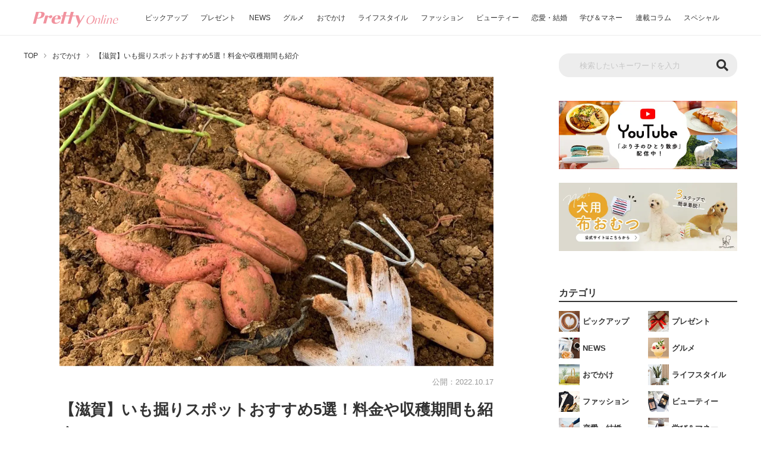

--- FILE ---
content_type: text/html; charset=UTF-8
request_url: https://www.pretty-online.jp/news/4799/
body_size: 54611
content:

<!DOCTYPE html>
<html lang="ja" prefix="og: http://ogp.me/ns#">

<head><meta charset="UTF-8"><script>if(navigator.userAgent.match(/MSIE|Internet Explorer/i)||navigator.userAgent.match(/Trident\/7\..*?rv:11/i)){var href=document.location.href;if(!href.match(/[?&]nowprocket/)){if(href.indexOf("?")==-1){if(href.indexOf("#")==-1){document.location.href=href+"?nowprocket=1"}else{document.location.href=href.replace("#","?nowprocket=1#")}}else{if(href.indexOf("#")==-1){document.location.href=href+"&nowprocket=1"}else{document.location.href=href.replace("#","&nowprocket=1#")}}}}</script><script>(()=>{class RocketLazyLoadScripts{constructor(){this.v="2.0.4",this.userEvents=["keydown","keyup","mousedown","mouseup","mousemove","mouseover","mouseout","touchmove","touchstart","touchend","touchcancel","wheel","click","dblclick","input"],this.attributeEvents=["onblur","onclick","oncontextmenu","ondblclick","onfocus","onmousedown","onmouseenter","onmouseleave","onmousemove","onmouseout","onmouseover","onmouseup","onmousewheel","onscroll","onsubmit"]}async t(){this.i(),this.o(),/iP(ad|hone)/.test(navigator.userAgent)&&this.h(),this.u(),this.l(this),this.m(),this.k(this),this.p(this),this._(),await Promise.all([this.R(),this.L()]),this.lastBreath=Date.now(),this.S(this),this.P(),this.D(),this.O(),this.M(),await this.C(this.delayedScripts.normal),await this.C(this.delayedScripts.defer),await this.C(this.delayedScripts.async),await this.T(),await this.F(),await this.j(),await this.A(),window.dispatchEvent(new Event("rocket-allScriptsLoaded")),this.everythingLoaded=!0,this.lastTouchEnd&&await new Promise(t=>setTimeout(t,500-Date.now()+this.lastTouchEnd)),this.I(),this.H(),this.U(),this.W()}i(){this.CSPIssue=sessionStorage.getItem("rocketCSPIssue"),document.addEventListener("securitypolicyviolation",t=>{this.CSPIssue||"script-src-elem"!==t.violatedDirective||"data"!==t.blockedURI||(this.CSPIssue=!0,sessionStorage.setItem("rocketCSPIssue",!0))},{isRocket:!0})}o(){window.addEventListener("pageshow",t=>{this.persisted=t.persisted,this.realWindowLoadedFired=!0},{isRocket:!0}),window.addEventListener("pagehide",()=>{this.onFirstUserAction=null},{isRocket:!0})}h(){let t;function e(e){t=e}window.addEventListener("touchstart",e,{isRocket:!0}),window.addEventListener("touchend",function i(o){o.changedTouches[0]&&t.changedTouches[0]&&Math.abs(o.changedTouches[0].pageX-t.changedTouches[0].pageX)<10&&Math.abs(o.changedTouches[0].pageY-t.changedTouches[0].pageY)<10&&o.timeStamp-t.timeStamp<200&&(window.removeEventListener("touchstart",e,{isRocket:!0}),window.removeEventListener("touchend",i,{isRocket:!0}),"INPUT"===o.target.tagName&&"text"===o.target.type||(o.target.dispatchEvent(new TouchEvent("touchend",{target:o.target,bubbles:!0})),o.target.dispatchEvent(new MouseEvent("mouseover",{target:o.target,bubbles:!0})),o.target.dispatchEvent(new PointerEvent("click",{target:o.target,bubbles:!0,cancelable:!0,detail:1,clientX:o.changedTouches[0].clientX,clientY:o.changedTouches[0].clientY})),event.preventDefault()))},{isRocket:!0})}q(t){this.userActionTriggered||("mousemove"!==t.type||this.firstMousemoveIgnored?"keyup"===t.type||"mouseover"===t.type||"mouseout"===t.type||(this.userActionTriggered=!0,this.onFirstUserAction&&this.onFirstUserAction()):this.firstMousemoveIgnored=!0),"click"===t.type&&t.preventDefault(),t.stopPropagation(),t.stopImmediatePropagation(),"touchstart"===this.lastEvent&&"touchend"===t.type&&(this.lastTouchEnd=Date.now()),"click"===t.type&&(this.lastTouchEnd=0),this.lastEvent=t.type,t.composedPath&&t.composedPath()[0].getRootNode()instanceof ShadowRoot&&(t.rocketTarget=t.composedPath()[0]),this.savedUserEvents.push(t)}u(){this.savedUserEvents=[],this.userEventHandler=this.q.bind(this),this.userEvents.forEach(t=>window.addEventListener(t,this.userEventHandler,{passive:!1,isRocket:!0})),document.addEventListener("visibilitychange",this.userEventHandler,{isRocket:!0})}U(){this.userEvents.forEach(t=>window.removeEventListener(t,this.userEventHandler,{passive:!1,isRocket:!0})),document.removeEventListener("visibilitychange",this.userEventHandler,{isRocket:!0}),this.savedUserEvents.forEach(t=>{(t.rocketTarget||t.target).dispatchEvent(new window[t.constructor.name](t.type,t))})}m(){const t="return false",e=Array.from(this.attributeEvents,t=>"data-rocket-"+t),i="["+this.attributeEvents.join("],[")+"]",o="[data-rocket-"+this.attributeEvents.join("],[data-rocket-")+"]",s=(e,i,o)=>{o&&o!==t&&(e.setAttribute("data-rocket-"+i,o),e["rocket"+i]=new Function("event",o),e.setAttribute(i,t))};new MutationObserver(t=>{for(const n of t)"attributes"===n.type&&(n.attributeName.startsWith("data-rocket-")||this.everythingLoaded?n.attributeName.startsWith("data-rocket-")&&this.everythingLoaded&&this.N(n.target,n.attributeName.substring(12)):s(n.target,n.attributeName,n.target.getAttribute(n.attributeName))),"childList"===n.type&&n.addedNodes.forEach(t=>{if(t.nodeType===Node.ELEMENT_NODE)if(this.everythingLoaded)for(const i of[t,...t.querySelectorAll(o)])for(const t of i.getAttributeNames())e.includes(t)&&this.N(i,t.substring(12));else for(const e of[t,...t.querySelectorAll(i)])for(const t of e.getAttributeNames())this.attributeEvents.includes(t)&&s(e,t,e.getAttribute(t))})}).observe(document,{subtree:!0,childList:!0,attributeFilter:[...this.attributeEvents,...e]})}I(){this.attributeEvents.forEach(t=>{document.querySelectorAll("[data-rocket-"+t+"]").forEach(e=>{this.N(e,t)})})}N(t,e){const i=t.getAttribute("data-rocket-"+e);i&&(t.setAttribute(e,i),t.removeAttribute("data-rocket-"+e))}k(t){Object.defineProperty(HTMLElement.prototype,"onclick",{get(){return this.rocketonclick||null},set(e){this.rocketonclick=e,this.setAttribute(t.everythingLoaded?"onclick":"data-rocket-onclick","this.rocketonclick(event)")}})}S(t){function e(e,i){let o=e[i];e[i]=null,Object.defineProperty(e,i,{get:()=>o,set(s){t.everythingLoaded?o=s:e["rocket"+i]=o=s}})}e(document,"onreadystatechange"),e(window,"onload"),e(window,"onpageshow");try{Object.defineProperty(document,"readyState",{get:()=>t.rocketReadyState,set(e){t.rocketReadyState=e},configurable:!0}),document.readyState="loading"}catch(t){console.log("WPRocket DJE readyState conflict, bypassing")}}l(t){this.originalAddEventListener=EventTarget.prototype.addEventListener,this.originalRemoveEventListener=EventTarget.prototype.removeEventListener,this.savedEventListeners=[],EventTarget.prototype.addEventListener=function(e,i,o){o&&o.isRocket||!t.B(e,this)&&!t.userEvents.includes(e)||t.B(e,this)&&!t.userActionTriggered||e.startsWith("rocket-")||t.everythingLoaded?t.originalAddEventListener.call(this,e,i,o):(t.savedEventListeners.push({target:this,remove:!1,type:e,func:i,options:o}),"mouseenter"!==e&&"mouseleave"!==e||t.originalAddEventListener.call(this,e,t.savedUserEvents.push,o))},EventTarget.prototype.removeEventListener=function(e,i,o){o&&o.isRocket||!t.B(e,this)&&!t.userEvents.includes(e)||t.B(e,this)&&!t.userActionTriggered||e.startsWith("rocket-")||t.everythingLoaded?t.originalRemoveEventListener.call(this,e,i,o):t.savedEventListeners.push({target:this,remove:!0,type:e,func:i,options:o})}}J(t,e){this.savedEventListeners=this.savedEventListeners.filter(i=>{let o=i.type,s=i.target||window;return e!==o||t!==s||(this.B(o,s)&&(i.type="rocket-"+o),this.$(i),!1)})}H(){EventTarget.prototype.addEventListener=this.originalAddEventListener,EventTarget.prototype.removeEventListener=this.originalRemoveEventListener,this.savedEventListeners.forEach(t=>this.$(t))}$(t){t.remove?this.originalRemoveEventListener.call(t.target,t.type,t.func,t.options):this.originalAddEventListener.call(t.target,t.type,t.func,t.options)}p(t){let e;function i(e){return t.everythingLoaded?e:e.split(" ").map(t=>"load"===t||t.startsWith("load.")?"rocket-jquery-load":t).join(" ")}function o(o){function s(e){const s=o.fn[e];o.fn[e]=o.fn.init.prototype[e]=function(){return this[0]===window&&t.userActionTriggered&&("string"==typeof arguments[0]||arguments[0]instanceof String?arguments[0]=i(arguments[0]):"object"==typeof arguments[0]&&Object.keys(arguments[0]).forEach(t=>{const e=arguments[0][t];delete arguments[0][t],arguments[0][i(t)]=e})),s.apply(this,arguments),this}}if(o&&o.fn&&!t.allJQueries.includes(o)){const e={DOMContentLoaded:[],"rocket-DOMContentLoaded":[]};for(const t in e)document.addEventListener(t,()=>{e[t].forEach(t=>t())},{isRocket:!0});o.fn.ready=o.fn.init.prototype.ready=function(i){function s(){parseInt(o.fn.jquery)>2?setTimeout(()=>i.bind(document)(o)):i.bind(document)(o)}return"function"==typeof i&&(t.realDomReadyFired?!t.userActionTriggered||t.fauxDomReadyFired?s():e["rocket-DOMContentLoaded"].push(s):e.DOMContentLoaded.push(s)),o([])},s("on"),s("one"),s("off"),t.allJQueries.push(o)}e=o}t.allJQueries=[],o(window.jQuery),Object.defineProperty(window,"jQuery",{get:()=>e,set(t){o(t)}})}P(){const t=new Map;document.write=document.writeln=function(e){const i=document.currentScript,o=document.createRange(),s=i.parentElement;let n=t.get(i);void 0===n&&(n=i.nextSibling,t.set(i,n));const c=document.createDocumentFragment();o.setStart(c,0),c.appendChild(o.createContextualFragment(e)),s.insertBefore(c,n)}}async R(){return new Promise(t=>{this.userActionTriggered?t():this.onFirstUserAction=t})}async L(){return new Promise(t=>{document.addEventListener("DOMContentLoaded",()=>{this.realDomReadyFired=!0,t()},{isRocket:!0})})}async j(){return this.realWindowLoadedFired?Promise.resolve():new Promise(t=>{window.addEventListener("load",t,{isRocket:!0})})}M(){this.pendingScripts=[];this.scriptsMutationObserver=new MutationObserver(t=>{for(const e of t)e.addedNodes.forEach(t=>{"SCRIPT"!==t.tagName||t.noModule||t.isWPRocket||this.pendingScripts.push({script:t,promise:new Promise(e=>{const i=()=>{const i=this.pendingScripts.findIndex(e=>e.script===t);i>=0&&this.pendingScripts.splice(i,1),e()};t.addEventListener("load",i,{isRocket:!0}),t.addEventListener("error",i,{isRocket:!0}),setTimeout(i,1e3)})})})}),this.scriptsMutationObserver.observe(document,{childList:!0,subtree:!0})}async F(){await this.X(),this.pendingScripts.length?(await this.pendingScripts[0].promise,await this.F()):this.scriptsMutationObserver.disconnect()}D(){this.delayedScripts={normal:[],async:[],defer:[]},document.querySelectorAll("script[type$=rocketlazyloadscript]").forEach(t=>{t.hasAttribute("data-rocket-src")?t.hasAttribute("async")&&!1!==t.async?this.delayedScripts.async.push(t):t.hasAttribute("defer")&&!1!==t.defer||"module"===t.getAttribute("data-rocket-type")?this.delayedScripts.defer.push(t):this.delayedScripts.normal.push(t):this.delayedScripts.normal.push(t)})}async _(){await this.L();let t=[];document.querySelectorAll("script[type$=rocketlazyloadscript][data-rocket-src]").forEach(e=>{let i=e.getAttribute("data-rocket-src");if(i&&!i.startsWith("data:")){i.startsWith("//")&&(i=location.protocol+i);try{const o=new URL(i).origin;o!==location.origin&&t.push({src:o,crossOrigin:e.crossOrigin||"module"===e.getAttribute("data-rocket-type")})}catch(t){}}}),t=[...new Map(t.map(t=>[JSON.stringify(t),t])).values()],this.Y(t,"preconnect")}async G(t){if(await this.K(),!0!==t.noModule||!("noModule"in HTMLScriptElement.prototype))return new Promise(e=>{let i;function o(){(i||t).setAttribute("data-rocket-status","executed"),e()}try{if(navigator.userAgent.includes("Firefox/")||""===navigator.vendor||this.CSPIssue)i=document.createElement("script"),[...t.attributes].forEach(t=>{let e=t.nodeName;"type"!==e&&("data-rocket-type"===e&&(e="type"),"data-rocket-src"===e&&(e="src"),i.setAttribute(e,t.nodeValue))}),t.text&&(i.text=t.text),t.nonce&&(i.nonce=t.nonce),i.hasAttribute("src")?(i.addEventListener("load",o,{isRocket:!0}),i.addEventListener("error",()=>{i.setAttribute("data-rocket-status","failed-network"),e()},{isRocket:!0}),setTimeout(()=>{i.isConnected||e()},1)):(i.text=t.text,o()),i.isWPRocket=!0,t.parentNode.replaceChild(i,t);else{const i=t.getAttribute("data-rocket-type"),s=t.getAttribute("data-rocket-src");i?(t.type=i,t.removeAttribute("data-rocket-type")):t.removeAttribute("type"),t.addEventListener("load",o,{isRocket:!0}),t.addEventListener("error",i=>{this.CSPIssue&&i.target.src.startsWith("data:")?(console.log("WPRocket: CSP fallback activated"),t.removeAttribute("src"),this.G(t).then(e)):(t.setAttribute("data-rocket-status","failed-network"),e())},{isRocket:!0}),s?(t.fetchPriority="high",t.removeAttribute("data-rocket-src"),t.src=s):t.src="data:text/javascript;base64,"+window.btoa(unescape(encodeURIComponent(t.text)))}}catch(i){t.setAttribute("data-rocket-status","failed-transform"),e()}});t.setAttribute("data-rocket-status","skipped")}async C(t){const e=t.shift();return e?(e.isConnected&&await this.G(e),this.C(t)):Promise.resolve()}O(){this.Y([...this.delayedScripts.normal,...this.delayedScripts.defer,...this.delayedScripts.async],"preload")}Y(t,e){this.trash=this.trash||[];let i=!0;var o=document.createDocumentFragment();t.forEach(t=>{const s=t.getAttribute&&t.getAttribute("data-rocket-src")||t.src;if(s&&!s.startsWith("data:")){const n=document.createElement("link");n.href=s,n.rel=e,"preconnect"!==e&&(n.as="script",n.fetchPriority=i?"high":"low"),t.getAttribute&&"module"===t.getAttribute("data-rocket-type")&&(n.crossOrigin=!0),t.crossOrigin&&(n.crossOrigin=t.crossOrigin),t.integrity&&(n.integrity=t.integrity),t.nonce&&(n.nonce=t.nonce),o.appendChild(n),this.trash.push(n),i=!1}}),document.head.appendChild(o)}W(){this.trash.forEach(t=>t.remove())}async T(){try{document.readyState="interactive"}catch(t){}this.fauxDomReadyFired=!0;try{await this.K(),this.J(document,"readystatechange"),document.dispatchEvent(new Event("rocket-readystatechange")),await this.K(),document.rocketonreadystatechange&&document.rocketonreadystatechange(),await this.K(),this.J(document,"DOMContentLoaded"),document.dispatchEvent(new Event("rocket-DOMContentLoaded")),await this.K(),this.J(window,"DOMContentLoaded"),window.dispatchEvent(new Event("rocket-DOMContentLoaded"))}catch(t){console.error(t)}}async A(){try{document.readyState="complete"}catch(t){}try{await this.K(),this.J(document,"readystatechange"),document.dispatchEvent(new Event("rocket-readystatechange")),await this.K(),document.rocketonreadystatechange&&document.rocketonreadystatechange(),await this.K(),this.J(window,"load"),window.dispatchEvent(new Event("rocket-load")),await this.K(),window.rocketonload&&window.rocketonload(),await this.K(),this.allJQueries.forEach(t=>t(window).trigger("rocket-jquery-load")),await this.K(),this.J(window,"pageshow");const t=new Event("rocket-pageshow");t.persisted=this.persisted,window.dispatchEvent(t),await this.K(),window.rocketonpageshow&&window.rocketonpageshow({persisted:this.persisted})}catch(t){console.error(t)}}async K(){Date.now()-this.lastBreath>45&&(await this.X(),this.lastBreath=Date.now())}async X(){return document.hidden?new Promise(t=>setTimeout(t)):new Promise(t=>requestAnimationFrame(t))}B(t,e){return e===document&&"readystatechange"===t||(e===document&&"DOMContentLoaded"===t||(e===window&&"DOMContentLoaded"===t||(e===window&&"load"===t||e===window&&"pageshow"===t)))}static run(){(new RocketLazyLoadScripts).t()}}RocketLazyLoadScripts.run()})();</script>

  
  <meta http-equiv="X-UA-Compatible" content="IE=edge">
  <meta name="viewport" content="width=device-width, initial-scale=1">
  <title>【滋賀】いも掘りスポットおすすめ5選！料金や収穫期間も紹介 | PrettyOnline</title>
  <meta name="description" content="滋賀でいも掘りを楽しめるスポットをピックアップ！食欲の秋、秋の楽しみといえばいも料理という人も少なくないでしょう。今回は滋賀県にあるいも掘りスポットを紹介します。掘りたて新鮮、甘くてホクホクなおいもを堪能してみては？気になる料金や収穫期間もあわせて紹介します。">
  <meta name="keywords" content="おでかけ,季節のおでかけ特集">
  <meta property="og:url" content="https://www.pretty-online.jp/news/4799/">
  <meta property="og:title" content="【滋賀】いも掘りスポットおすすめ5選！料金や収穫期間も紹介 | PrettyOnline">
  <meta property="og:description" content="滋賀でいも掘りを楽しめるスポットをピックアップ！食欲の秋、秋の楽しみといえばいも料理という人も少なくないでしょう。今回は滋賀県にあるいも掘りスポットを紹介します。掘りたて新鮮、甘くてホクホクなおいもを堪能してみては？気になる料金や収穫期間もあわせて紹介します。">
  <meta property="og:image" content="https://img.pretty-online.jp/wp-content/uploads/2022/10/17092442/odekake_shiga_imohori_eye.jpg">
  <meta property="og:site_name" content="PrettyOnline（プリティオンライン）">
  <meta property="og:type" content="article">
  <meta property="og:locale" content="ja_JP">
  <meta name="twitter:card" content="summary_large_image">
  <meta name="twitter:site" content="@PukumaJp">
  <meta name="twitter:title" content="【滋賀】いも掘りスポットおすすめ5選！料金や収穫期間も紹介 | PrettyOnline">
  <meta name="twitter:description" content="滋賀でいも掘りを楽しめるスポットをピックアップ！食欲の秋、秋の楽しみといえばいも料理という人も少なくないでしょう。今回は滋賀県にあるいも掘りスポットを紹介します。掘りたて新鮮、甘くてホクホクなおいもを堪能してみては？気になる料金や収穫期間もあわせて紹介します。">
  <meta name="twitter:image" content="https://img.pretty-online.jp/wp-content/uploads/2022/10/17092442/odekake_shiga_imohori_eye.jpg">
  <meta property="fb:app_id" content="401837844121637">
    <link rel="canonical" href="https://www.pretty-online.jp/news/4799/" />
          <link rel="next" href="https://www.pretty-online.jp/news/4799/2/" />
      <link rel="icon" href="https://www.pretty-online.jp/wp-content/themes/prettyonline/img/common/favicon.ico">
  <link rel="stylesheet" href="https://cdnjs.cloudflare.com/ajax/libs/Swiper/3.4.1/css/swiper.min.css">
  <link rel="stylesheet" href="https://www.pretty-online.jp/wp-content/themes/prettyonline/style.css?20240528-1" type="text/css">
  <link href="https://use.fontawesome.com/releases/v5.6.1/css/all.css" rel="stylesheet">
  <script type='text/javascript' src='https://ajax.googleapis.com/ajax/libs/jquery/3.4.1/jquery.min.js' id='jquery-js'></script>
  <!-- Google Tag Manager -->
  <script type="rocketlazyloadscript">(function(w,d,s,l,i){w[l]=w[l]||[];w[l].push({'gtm.start':
  new Date().getTime(),event:'gtm.js'});var f=d.getElementsByTagName(s)[0],
  j=d.createElement(s),dl=l!='dataLayer'?'&l='+l:'';j.async=true;j.src=
  'https://www.googletagmanager.com/gtm.js?id='+i+dl;f.parentNode.insertBefore(j,f);
  })(window,document,'script','dataLayer','GTM-N59KG6');</script>
  <!-- End Google Tag Manager -->
  <script data-ad-client="ca-pub-2977974160840094" async src="https://pagead2.googlesyndication.com/pagead/js/adsbygoogle.js"></script>

  <script type="rocketlazyloadscript" data-rocket-src="https://cdn.jsdelivr.net/npm/mobile-detect@1.4.4/mobile-detect.min.js"></script>
  <script type="rocketlazyloadscript" async="async" data-rocket-src="https://flux-cdn.com/client/trustridge/pretty-online.min.js"></script>

  <script type="rocketlazyloadscript" data-rocket-type="text/javascript">
    window._taboola = window._taboola || [];
    _taboola.push({article:'auto'});
    !function (e, f, u, i) {
      if (!document.getElementById(i)){
        e.async = 1;
        e.src = u;
        e.id = i;
        f.parentNode.insertBefore(e, f);
      }
    }(document.createElement('script'),
    document.getElementsByTagName('script')[0],
    '//cdn.taboola.com/libtrc/trustridge-prettyonline/loader.js',
    'tb_loader_script');
    if(window.performance && typeof window.performance.mark == 'function')
      {window.performance.mark('tbl_ic');}
  </script>

  <!-- Define Slot -->
  <script type="rocketlazyloadscript" data-rocket-type="text/javascript">
  var md = new MobileDetect(window.navigator.userAgent);
  if(!md.mobile() || md.tablet()){
	//Geniee Wrapper Head Tag
	window.gnshbrequest = window.gnshbrequest || {cmd:[]};
  	window.gnshbrequest.cmd.push(function(){
		window.gnshbrequest.registerPassback("1501122");
		window.gnshbrequest.registerPassback("1533867");
		window.gnshbrequest.registerPassback("1594659");
		window.gnshbrequest.registerPassback("1594660");
		window.gnshbrequest.registerPassback("1594661");
		window.gnshbrequest.registerPassback("1594662");
		window.gnshbrequest.registerPassback("1594663");
		window.gnshbrequest.registerPassback("1594664");
		window.gnshbrequest.registerPassback("1594665");
		window.gnshbrequest.registerPassback("1594666");
		window.gnshbrequest.registerPassback("1594667");
		window.gnshbrequest.registerPassback("1594668");
		window.gnshbrequest.registerPassback("1594669");
		window.gnshbrequest.registerPassback("1594670");
		window.gnshbrequest.registerPassback("1594671");
		window.gnshbrequest.forceInternalRequest();

    // Prebidが呼び出せる状態の場合
     if (!!(window.pbFlux) && !!(window.pbFlux.prebidBidder) && fluxtag.isFn(window.pbFlux.prebidBidder)) {
       pbjs.que.push(function () {
         window.pbFlux.prebidBidder();
       });
     } else {
       // Prebidが呼び出せない場合、すぐにGAMを呼び出す
       fluxtag.readyBids.prebid = true;
       fluxtag.launchAdServer();
     }
   });
  }else{
	  //Geniee Wrapper Head Tag
	  window.gnshbrequest = window.gnshbrequest || {cmd:[]};
	  window.gnshbrequest.cmd.push(function(){
		window.gnshbrequest.registerPassback("1594672");
		window.gnshbrequest.registerPassback("1594673");
		window.gnshbrequest.registerPassback("1594674");
		window.gnshbrequest.registerPassback("1594675");
		window.gnshbrequest.registerPassback("1594676");
		window.gnshbrequest.registerPassback("1594677");
		window.gnshbrequest.forceInternalRequest();

    // Prebidが呼び出せる状態の場合
     if (!!(window.pbFlux) && !!(window.pbFlux.prebidBidder) && fluxtag.isFn(window.pbFlux.prebidBidder)) {
       pbjs.que.push(function () {
         window.pbFlux.prebidBidder();
       });
     } else {
       // Prebidが呼び出せない場合、すぐにGAMを呼び出す
       fluxtag.readyBids.prebid = true;
       fluxtag.launchAdServer();
     }

   });

   window.gnshbrequest = window.gnshbrequest || {cmd:[]};
   gnshbrequest.cmd.push(function(){
     gnshbrequest.registerPassback("1501122");
     gnshbrequest.forceInternalRequest();
   });

  }
  </script>
  <!-- Define Slot -->

<script type="rocketlazyloadscript" async data-rocket-src="https://securepubads.g.doubleclick.net/tag/js/gpt.js"></script>
<script type="rocketlazyloadscript" async data-rocket-src="https://cpt.geniee.jp/hb/v1/212727/295/wrapper.min.js"></script>
<!-- /Geniee Wrapper Head Tag -->
  <script data-cfasync="false" data-no-defer="1" data-no-minify="1" data-no-optimize="1">var ewww_webp_supported=!1;function check_webp_feature(A,e){var w;e=void 0!==e?e:function(){},ewww_webp_supported?e(ewww_webp_supported):((w=new Image).onload=function(){ewww_webp_supported=0<w.width&&0<w.height,e&&e(ewww_webp_supported)},w.onerror=function(){e&&e(!1)},w.src="data:image/webp;base64,"+{alpha:"UklGRkoAAABXRUJQVlA4WAoAAAAQAAAAAAAAAAAAQUxQSAwAAAARBxAR/Q9ERP8DAABWUDggGAAAABQBAJ0BKgEAAQAAAP4AAA3AAP7mtQAAAA=="}[A])}check_webp_feature("alpha");</script><script data-cfasync="false" data-no-defer="1" data-no-minify="1" data-no-optimize="1">var Arrive=function(c,w){"use strict";if(c.MutationObserver&&"undefined"!=typeof HTMLElement){var r,a=0,u=(r=HTMLElement.prototype.matches||HTMLElement.prototype.webkitMatchesSelector||HTMLElement.prototype.mozMatchesSelector||HTMLElement.prototype.msMatchesSelector,{matchesSelector:function(e,t){return e instanceof HTMLElement&&r.call(e,t)},addMethod:function(e,t,r){var a=e[t];e[t]=function(){return r.length==arguments.length?r.apply(this,arguments):"function"==typeof a?a.apply(this,arguments):void 0}},callCallbacks:function(e,t){t&&t.options.onceOnly&&1==t.firedElems.length&&(e=[e[0]]);for(var r,a=0;r=e[a];a++)r&&r.callback&&r.callback.call(r.elem,r.elem);t&&t.options.onceOnly&&1==t.firedElems.length&&t.me.unbindEventWithSelectorAndCallback.call(t.target,t.selector,t.callback)},checkChildNodesRecursively:function(e,t,r,a){for(var i,n=0;i=e[n];n++)r(i,t,a)&&a.push({callback:t.callback,elem:i}),0<i.childNodes.length&&u.checkChildNodesRecursively(i.childNodes,t,r,a)},mergeArrays:function(e,t){var r,a={};for(r in e)e.hasOwnProperty(r)&&(a[r]=e[r]);for(r in t)t.hasOwnProperty(r)&&(a[r]=t[r]);return a},toElementsArray:function(e){return e=void 0!==e&&("number"!=typeof e.length||e===c)?[e]:e}}),e=(l.prototype.addEvent=function(e,t,r,a){a={target:e,selector:t,options:r,callback:a,firedElems:[]};return this._beforeAdding&&this._beforeAdding(a),this._eventsBucket.push(a),a},l.prototype.removeEvent=function(e){for(var t,r=this._eventsBucket.length-1;t=this._eventsBucket[r];r--)e(t)&&(this._beforeRemoving&&this._beforeRemoving(t),(t=this._eventsBucket.splice(r,1))&&t.length&&(t[0].callback=null))},l.prototype.beforeAdding=function(e){this._beforeAdding=e},l.prototype.beforeRemoving=function(e){this._beforeRemoving=e},l),t=function(i,n){var o=new e,l=this,s={fireOnAttributesModification:!1};return o.beforeAdding(function(t){var e=t.target;e!==c.document&&e!==c||(e=document.getElementsByTagName("html")[0]);var r=new MutationObserver(function(e){n.call(this,e,t)}),a=i(t.options);r.observe(e,a),t.observer=r,t.me=l}),o.beforeRemoving(function(e){e.observer.disconnect()}),this.bindEvent=function(e,t,r){t=u.mergeArrays(s,t);for(var a=u.toElementsArray(this),i=0;i<a.length;i++)o.addEvent(a[i],e,t,r)},this.unbindEvent=function(){var r=u.toElementsArray(this);o.removeEvent(function(e){for(var t=0;t<r.length;t++)if(this===w||e.target===r[t])return!0;return!1})},this.unbindEventWithSelectorOrCallback=function(r){var a=u.toElementsArray(this),i=r,e="function"==typeof r?function(e){for(var t=0;t<a.length;t++)if((this===w||e.target===a[t])&&e.callback===i)return!0;return!1}:function(e){for(var t=0;t<a.length;t++)if((this===w||e.target===a[t])&&e.selector===r)return!0;return!1};o.removeEvent(e)},this.unbindEventWithSelectorAndCallback=function(r,a){var i=u.toElementsArray(this);o.removeEvent(function(e){for(var t=0;t<i.length;t++)if((this===w||e.target===i[t])&&e.selector===r&&e.callback===a)return!0;return!1})},this},i=new function(){var s={fireOnAttributesModification:!1,onceOnly:!1,existing:!1};function n(e,t,r){return!(!u.matchesSelector(e,t.selector)||(e._id===w&&(e._id=a++),-1!=t.firedElems.indexOf(e._id)))&&(t.firedElems.push(e._id),!0)}var c=(i=new t(function(e){var t={attributes:!1,childList:!0,subtree:!0};return e.fireOnAttributesModification&&(t.attributes=!0),t},function(e,i){e.forEach(function(e){var t=e.addedNodes,r=e.target,a=[];null!==t&&0<t.length?u.checkChildNodesRecursively(t,i,n,a):"attributes"===e.type&&n(r,i)&&a.push({callback:i.callback,elem:r}),u.callCallbacks(a,i)})})).bindEvent;return i.bindEvent=function(e,t,r){t=void 0===r?(r=t,s):u.mergeArrays(s,t);var a=u.toElementsArray(this);if(t.existing){for(var i=[],n=0;n<a.length;n++)for(var o=a[n].querySelectorAll(e),l=0;l<o.length;l++)i.push({callback:r,elem:o[l]});if(t.onceOnly&&i.length)return r.call(i[0].elem,i[0].elem);setTimeout(u.callCallbacks,1,i)}c.call(this,e,t,r)},i},o=new function(){var a={};function i(e,t){return u.matchesSelector(e,t.selector)}var n=(o=new t(function(){return{childList:!0,subtree:!0}},function(e,r){e.forEach(function(e){var t=e.removedNodes,e=[];null!==t&&0<t.length&&u.checkChildNodesRecursively(t,r,i,e),u.callCallbacks(e,r)})})).bindEvent;return o.bindEvent=function(e,t,r){t=void 0===r?(r=t,a):u.mergeArrays(a,t),n.call(this,e,t,r)},o};d(HTMLElement.prototype),d(NodeList.prototype),d(HTMLCollection.prototype),d(HTMLDocument.prototype),d(Window.prototype);var n={};return s(i,n,"unbindAllArrive"),s(o,n,"unbindAllLeave"),n}function l(){this._eventsBucket=[],this._beforeAdding=null,this._beforeRemoving=null}function s(e,t,r){u.addMethod(t,r,e.unbindEvent),u.addMethod(t,r,e.unbindEventWithSelectorOrCallback),u.addMethod(t,r,e.unbindEventWithSelectorAndCallback)}function d(e){e.arrive=i.bindEvent,s(i,e,"unbindArrive"),e.leave=o.bindEvent,s(o,e,"unbindLeave")}}(window,void 0),ewww_webp_supported=!1;function check_webp_feature(e,t){var r;ewww_webp_supported?t(ewww_webp_supported):((r=new Image).onload=function(){ewww_webp_supported=0<r.width&&0<r.height,t(ewww_webp_supported)},r.onerror=function(){t(!1)},r.src="data:image/webp;base64,"+{alpha:"UklGRkoAAABXRUJQVlA4WAoAAAAQAAAAAAAAAAAAQUxQSAwAAAARBxAR/Q9ERP8DAABWUDggGAAAABQBAJ0BKgEAAQAAAP4AAA3AAP7mtQAAAA==",animation:"UklGRlIAAABXRUJQVlA4WAoAAAASAAAAAAAAAAAAQU5JTQYAAAD/////AABBTk1GJgAAAAAAAAAAAAAAAAAAAGQAAABWUDhMDQAAAC8AAAAQBxAREYiI/gcA"}[e])}function ewwwLoadImages(e){if(e){for(var t=document.querySelectorAll(".batch-image img, .image-wrapper a, .ngg-pro-masonry-item a, .ngg-galleria-offscreen-seo-wrapper a"),r=0,a=t.length;r<a;r++)ewwwAttr(t[r],"data-src",t[r].getAttribute("data-webp")),ewwwAttr(t[r],"data-thumbnail",t[r].getAttribute("data-webp-thumbnail"));for(var i=document.querySelectorAll("div.woocommerce-product-gallery__image"),r=0,a=i.length;r<a;r++)ewwwAttr(i[r],"data-thumb",i[r].getAttribute("data-webp-thumb"))}for(var n=document.querySelectorAll("video"),r=0,a=n.length;r<a;r++)ewwwAttr(n[r],"poster",e?n[r].getAttribute("data-poster-webp"):n[r].getAttribute("data-poster-image"));for(var o,l=document.querySelectorAll("img.ewww_webp_lazy_load"),r=0,a=l.length;r<a;r++)e&&(ewwwAttr(l[r],"data-lazy-srcset",l[r].getAttribute("data-lazy-srcset-webp")),ewwwAttr(l[r],"data-srcset",l[r].getAttribute("data-srcset-webp")),ewwwAttr(l[r],"data-lazy-src",l[r].getAttribute("data-lazy-src-webp")),ewwwAttr(l[r],"data-src",l[r].getAttribute("data-src-webp")),ewwwAttr(l[r],"data-orig-file",l[r].getAttribute("data-webp-orig-file")),ewwwAttr(l[r],"data-medium-file",l[r].getAttribute("data-webp-medium-file")),ewwwAttr(l[r],"data-large-file",l[r].getAttribute("data-webp-large-file")),null!=(o=l[r].getAttribute("srcset"))&&!1!==o&&o.includes("R0lGOD")&&ewwwAttr(l[r],"src",l[r].getAttribute("data-lazy-src-webp"))),l[r].className=l[r].className.replace(/\bewww_webp_lazy_load\b/,"");for(var s=document.querySelectorAll(".ewww_webp"),r=0,a=s.length;r<a;r++)e?(ewwwAttr(s[r],"srcset",s[r].getAttribute("data-srcset-webp")),ewwwAttr(s[r],"src",s[r].getAttribute("data-src-webp")),ewwwAttr(s[r],"data-orig-file",s[r].getAttribute("data-webp-orig-file")),ewwwAttr(s[r],"data-medium-file",s[r].getAttribute("data-webp-medium-file")),ewwwAttr(s[r],"data-large-file",s[r].getAttribute("data-webp-large-file")),ewwwAttr(s[r],"data-large_image",s[r].getAttribute("data-webp-large_image")),ewwwAttr(s[r],"data-src",s[r].getAttribute("data-webp-src"))):(ewwwAttr(s[r],"srcset",s[r].getAttribute("data-srcset-img")),ewwwAttr(s[r],"src",s[r].getAttribute("data-src-img"))),s[r].className=s[r].className.replace(/\bewww_webp\b/,"ewww_webp_loaded");window.jQuery&&jQuery.fn.isotope&&jQuery.fn.imagesLoaded&&(jQuery(".fusion-posts-container-infinite").imagesLoaded(function(){jQuery(".fusion-posts-container-infinite").hasClass("isotope")&&jQuery(".fusion-posts-container-infinite").isotope()}),jQuery(".fusion-portfolio:not(.fusion-recent-works) .fusion-portfolio-wrapper").imagesLoaded(function(){jQuery(".fusion-portfolio:not(.fusion-recent-works) .fusion-portfolio-wrapper").isotope()}))}function ewwwWebPInit(e){ewwwLoadImages(e),ewwwNggLoadGalleries(e),document.arrive(".ewww_webp",function(){ewwwLoadImages(e)}),document.arrive(".ewww_webp_lazy_load",function(){ewwwLoadImages(e)}),document.arrive("videos",function(){ewwwLoadImages(e)}),"loading"==document.readyState?document.addEventListener("DOMContentLoaded",ewwwJSONParserInit):("undefined"!=typeof galleries&&ewwwNggParseGalleries(e),ewwwWooParseVariations(e))}function ewwwAttr(e,t,r){null!=r&&!1!==r&&e.setAttribute(t,r)}function ewwwJSONParserInit(){"undefined"!=typeof galleries&&check_webp_feature("alpha",ewwwNggParseGalleries),check_webp_feature("alpha",ewwwWooParseVariations)}function ewwwWooParseVariations(e){if(e)for(var t=document.querySelectorAll("form.variations_form"),r=0,a=t.length;r<a;r++){var i=t[r].getAttribute("data-product_variations"),n=!1;try{for(var o in i=JSON.parse(i))void 0!==i[o]&&void 0!==i[o].image&&(void 0!==i[o].image.src_webp&&(i[o].image.src=i[o].image.src_webp,n=!0),void 0!==i[o].image.srcset_webp&&(i[o].image.srcset=i[o].image.srcset_webp,n=!0),void 0!==i[o].image.full_src_webp&&(i[o].image.full_src=i[o].image.full_src_webp,n=!0),void 0!==i[o].image.gallery_thumbnail_src_webp&&(i[o].image.gallery_thumbnail_src=i[o].image.gallery_thumbnail_src_webp,n=!0),void 0!==i[o].image.thumb_src_webp&&(i[o].image.thumb_src=i[o].image.thumb_src_webp,n=!0));n&&ewwwAttr(t[r],"data-product_variations",JSON.stringify(i))}catch(e){}}}function ewwwNggParseGalleries(e){if(e)for(var t in galleries){var r=galleries[t];galleries[t].images_list=ewwwNggParseImageList(r.images_list)}}function ewwwNggLoadGalleries(e){e&&document.addEventListener("ngg.galleria.themeadded",function(e,t){window.ngg_galleria._create_backup=window.ngg_galleria.create,window.ngg_galleria.create=function(e,t){var r=$(e).data("id");return galleries["gallery_"+r].images_list=ewwwNggParseImageList(galleries["gallery_"+r].images_list),window.ngg_galleria._create_backup(e,t)}})}function ewwwNggParseImageList(e){for(var t in e){var r=e[t];if(void 0!==r["image-webp"]&&(e[t].image=r["image-webp"],delete e[t]["image-webp"]),void 0!==r["thumb-webp"]&&(e[t].thumb=r["thumb-webp"],delete e[t]["thumb-webp"]),void 0!==r.full_image_webp&&(e[t].full_image=r.full_image_webp,delete e[t].full_image_webp),void 0!==r.srcsets)for(var a in r.srcsets)nggSrcset=r.srcsets[a],void 0!==r.srcsets[a+"-webp"]&&(e[t].srcsets[a]=r.srcsets[a+"-webp"],delete e[t].srcsets[a+"-webp"]);if(void 0!==r.full_srcsets)for(var i in r.full_srcsets)nggFSrcset=r.full_srcsets[i],void 0!==r.full_srcsets[i+"-webp"]&&(e[t].full_srcsets[i]=r.full_srcsets[i+"-webp"],delete e[t].full_srcsets[i+"-webp"])}return e}check_webp_feature("alpha",ewwwWebPInit);</script><meta name='robots' content='max-image-preview:large' />
	<style>img:is([sizes="auto" i], [sizes^="auto," i]) { contain-intrinsic-size: 3000px 1500px }</style>
	<style type="text/css" class="celtispack exc-amp">.widget{margin:0 0 20px 0;}.content-widget-wrapper{padding-top:10px;}.left .Linkunit_async_ads,.left .Responsive_async_ads{float:left;margin-right:16px;margin-left:0;}.right .Linkunit_async_ads,.right .Responsive_async_ads{float:right;margin-right:0;margin-left:16px;}.center .Linkunit_async_ads,.center .Responsive_async_ads{clear:both;text-align:center;margin-right:auto;margin-left:auto;}.widget.Linkunit_async_ads,.widget.Responsive_async_ads,.widget.Smart_async_ads,.widget.Matched_content_ads{background-color:transparent;}.adsense_async_code ins,ins.adsbygoogle{background-color:transparent;}</style><style type="text/css" class="celtispack exc-amp">.clearfix:after,.clearfix:before{content:' ';display:table;}.clearfix:after{clear:both;zoom:1;}.widget{margin:0 0px 20px 0px;}.content-widget-wrapper{padding-top:10px;}.fit-contain,amp-img.fit-contain img{object-fit:contain;position:relative;width:100%;height:100%;}.fit-cover,amp-img.fit-cover img{object-fit:cover;position:relative;width:100%;height:100%;}.fixed-container{position:relative;width:300px;height:300px;}.cp-post-thumb.fixed-container{float:left;position:relative;width:100px;height:75px;margin:2px 8px 8px 0;}.recent-posts,.related-posts,.popular-ranking{margin:0 8px 8px;padding:0;}.thumb-wrap .rank{font-size:13px;line-height:1.9;text-align:center;color:white;background-color:rgba(4,60,120,0.6);position:relative;top:-70px;left:2px;margin-top:2px;width:24px;height:24px;border-radius:50%;}.post-info{margin:2px 0 0 0;}.post-info .title{line-height:1.2;border:none;word-wrap:break-word;max-height:58px;overflow:hidden;}.post-info .excerpt{font-size:80%;line-height:1.2;padding:5px 0 0;word-wrap:break-word;overflow:hidden;}.post-info .date{font-size:65%;line-height:1;padding:5px 0 0;}.post-info .count{padding:6px 0 0;word-wrap:break-word;}.post-info .count a{font-size:12px;background-color:#FCC;font-weight:bold;font-style:normal;display:inline;color:#F00;padding:0 5px;}.popular-posts-linkurl{float:right;margin:1px 20px 5px 20px;}.prettyprint{padding:8px;font-size:13px;}</style><link rel='stylesheet' id='wp-block-library-css' href='https://www.pretty-online.jp/wp-includes/css/dist/block-library/style.min.css' type='text/css' media='all' />
<style id='classic-theme-styles-inline-css' type='text/css'>
/*! This file is auto-generated */
.wp-block-button__link{color:#fff;background-color:#32373c;border-radius:9999px;box-shadow:none;text-decoration:none;padding:calc(.667em + 2px) calc(1.333em + 2px);font-size:1.125em}.wp-block-file__button{background:#32373c;color:#fff;text-decoration:none}
</style>
<link rel='stylesheet' id='mediaelement-css' href='https://www.pretty-online.jp/wp-includes/js/mediaelement/mediaelementplayer-legacy.min.css' type='text/css' media='all' />
<link rel='stylesheet' id='wp-mediaelement-css' href='https://www.pretty-online.jp/wp-includes/js/mediaelement/wp-mediaelement.min.css' type='text/css' media='all' />
<style id='jetpack-sharing-buttons-style-inline-css' type='text/css'>
.jetpack-sharing-buttons__services-list{display:flex;flex-direction:row;flex-wrap:wrap;gap:0;list-style-type:none;margin:5px;padding:0}.jetpack-sharing-buttons__services-list.has-small-icon-size{font-size:12px}.jetpack-sharing-buttons__services-list.has-normal-icon-size{font-size:16px}.jetpack-sharing-buttons__services-list.has-large-icon-size{font-size:24px}.jetpack-sharing-buttons__services-list.has-huge-icon-size{font-size:36px}@media print{.jetpack-sharing-buttons__services-list{display:none!important}}.editor-styles-wrapper .wp-block-jetpack-sharing-buttons{gap:0;padding-inline-start:0}ul.jetpack-sharing-buttons__services-list.has-background{padding:1.25em 2.375em}
</style>
<style id='global-styles-inline-css' type='text/css'>
:root{--wp--preset--aspect-ratio--square: 1;--wp--preset--aspect-ratio--4-3: 4/3;--wp--preset--aspect-ratio--3-4: 3/4;--wp--preset--aspect-ratio--3-2: 3/2;--wp--preset--aspect-ratio--2-3: 2/3;--wp--preset--aspect-ratio--16-9: 16/9;--wp--preset--aspect-ratio--9-16: 9/16;--wp--preset--color--black: #000000;--wp--preset--color--cyan-bluish-gray: #abb8c3;--wp--preset--color--white: #ffffff;--wp--preset--color--pale-pink: #f78da7;--wp--preset--color--vivid-red: #cf2e2e;--wp--preset--color--luminous-vivid-orange: #ff6900;--wp--preset--color--luminous-vivid-amber: #fcb900;--wp--preset--color--light-green-cyan: #7bdcb5;--wp--preset--color--vivid-green-cyan: #00d084;--wp--preset--color--pale-cyan-blue: #8ed1fc;--wp--preset--color--vivid-cyan-blue: #0693e3;--wp--preset--color--vivid-purple: #9b51e0;--wp--preset--gradient--vivid-cyan-blue-to-vivid-purple: linear-gradient(135deg,rgba(6,147,227,1) 0%,rgb(155,81,224) 100%);--wp--preset--gradient--light-green-cyan-to-vivid-green-cyan: linear-gradient(135deg,rgb(122,220,180) 0%,rgb(0,208,130) 100%);--wp--preset--gradient--luminous-vivid-amber-to-luminous-vivid-orange: linear-gradient(135deg,rgba(252,185,0,1) 0%,rgba(255,105,0,1) 100%);--wp--preset--gradient--luminous-vivid-orange-to-vivid-red: linear-gradient(135deg,rgba(255,105,0,1) 0%,rgb(207,46,46) 100%);--wp--preset--gradient--very-light-gray-to-cyan-bluish-gray: linear-gradient(135deg,rgb(238,238,238) 0%,rgb(169,184,195) 100%);--wp--preset--gradient--cool-to-warm-spectrum: linear-gradient(135deg,rgb(74,234,220) 0%,rgb(151,120,209) 20%,rgb(207,42,186) 40%,rgb(238,44,130) 60%,rgb(251,105,98) 80%,rgb(254,248,76) 100%);--wp--preset--gradient--blush-light-purple: linear-gradient(135deg,rgb(255,206,236) 0%,rgb(152,150,240) 100%);--wp--preset--gradient--blush-bordeaux: linear-gradient(135deg,rgb(254,205,165) 0%,rgb(254,45,45) 50%,rgb(107,0,62) 100%);--wp--preset--gradient--luminous-dusk: linear-gradient(135deg,rgb(255,203,112) 0%,rgb(199,81,192) 50%,rgb(65,88,208) 100%);--wp--preset--gradient--pale-ocean: linear-gradient(135deg,rgb(255,245,203) 0%,rgb(182,227,212) 50%,rgb(51,167,181) 100%);--wp--preset--gradient--electric-grass: linear-gradient(135deg,rgb(202,248,128) 0%,rgb(113,206,126) 100%);--wp--preset--gradient--midnight: linear-gradient(135deg,rgb(2,3,129) 0%,rgb(40,116,252) 100%);--wp--preset--font-size--small: 13px;--wp--preset--font-size--medium: 20px;--wp--preset--font-size--large: 36px;--wp--preset--font-size--x-large: 42px;--wp--preset--spacing--20: 0.44rem;--wp--preset--spacing--30: 0.67rem;--wp--preset--spacing--40: 1rem;--wp--preset--spacing--50: 1.5rem;--wp--preset--spacing--60: 2.25rem;--wp--preset--spacing--70: 3.38rem;--wp--preset--spacing--80: 5.06rem;--wp--preset--shadow--natural: 6px 6px 9px rgba(0, 0, 0, 0.2);--wp--preset--shadow--deep: 12px 12px 50px rgba(0, 0, 0, 0.4);--wp--preset--shadow--sharp: 6px 6px 0px rgba(0, 0, 0, 0.2);--wp--preset--shadow--outlined: 6px 6px 0px -3px rgba(255, 255, 255, 1), 6px 6px rgba(0, 0, 0, 1);--wp--preset--shadow--crisp: 6px 6px 0px rgba(0, 0, 0, 1);}:where(.is-layout-flex){gap: 0.5em;}:where(.is-layout-grid){gap: 0.5em;}body .is-layout-flex{display: flex;}.is-layout-flex{flex-wrap: wrap;align-items: center;}.is-layout-flex > :is(*, div){margin: 0;}body .is-layout-grid{display: grid;}.is-layout-grid > :is(*, div){margin: 0;}:where(.wp-block-columns.is-layout-flex){gap: 2em;}:where(.wp-block-columns.is-layout-grid){gap: 2em;}:where(.wp-block-post-template.is-layout-flex){gap: 1.25em;}:where(.wp-block-post-template.is-layout-grid){gap: 1.25em;}.has-black-color{color: var(--wp--preset--color--black) !important;}.has-cyan-bluish-gray-color{color: var(--wp--preset--color--cyan-bluish-gray) !important;}.has-white-color{color: var(--wp--preset--color--white) !important;}.has-pale-pink-color{color: var(--wp--preset--color--pale-pink) !important;}.has-vivid-red-color{color: var(--wp--preset--color--vivid-red) !important;}.has-luminous-vivid-orange-color{color: var(--wp--preset--color--luminous-vivid-orange) !important;}.has-luminous-vivid-amber-color{color: var(--wp--preset--color--luminous-vivid-amber) !important;}.has-light-green-cyan-color{color: var(--wp--preset--color--light-green-cyan) !important;}.has-vivid-green-cyan-color{color: var(--wp--preset--color--vivid-green-cyan) !important;}.has-pale-cyan-blue-color{color: var(--wp--preset--color--pale-cyan-blue) !important;}.has-vivid-cyan-blue-color{color: var(--wp--preset--color--vivid-cyan-blue) !important;}.has-vivid-purple-color{color: var(--wp--preset--color--vivid-purple) !important;}.has-black-background-color{background-color: var(--wp--preset--color--black) !important;}.has-cyan-bluish-gray-background-color{background-color: var(--wp--preset--color--cyan-bluish-gray) !important;}.has-white-background-color{background-color: var(--wp--preset--color--white) !important;}.has-pale-pink-background-color{background-color: var(--wp--preset--color--pale-pink) !important;}.has-vivid-red-background-color{background-color: var(--wp--preset--color--vivid-red) !important;}.has-luminous-vivid-orange-background-color{background-color: var(--wp--preset--color--luminous-vivid-orange) !important;}.has-luminous-vivid-amber-background-color{background-color: var(--wp--preset--color--luminous-vivid-amber) !important;}.has-light-green-cyan-background-color{background-color: var(--wp--preset--color--light-green-cyan) !important;}.has-vivid-green-cyan-background-color{background-color: var(--wp--preset--color--vivid-green-cyan) !important;}.has-pale-cyan-blue-background-color{background-color: var(--wp--preset--color--pale-cyan-blue) !important;}.has-vivid-cyan-blue-background-color{background-color: var(--wp--preset--color--vivid-cyan-blue) !important;}.has-vivid-purple-background-color{background-color: var(--wp--preset--color--vivid-purple) !important;}.has-black-border-color{border-color: var(--wp--preset--color--black) !important;}.has-cyan-bluish-gray-border-color{border-color: var(--wp--preset--color--cyan-bluish-gray) !important;}.has-white-border-color{border-color: var(--wp--preset--color--white) !important;}.has-pale-pink-border-color{border-color: var(--wp--preset--color--pale-pink) !important;}.has-vivid-red-border-color{border-color: var(--wp--preset--color--vivid-red) !important;}.has-luminous-vivid-orange-border-color{border-color: var(--wp--preset--color--luminous-vivid-orange) !important;}.has-luminous-vivid-amber-border-color{border-color: var(--wp--preset--color--luminous-vivid-amber) !important;}.has-light-green-cyan-border-color{border-color: var(--wp--preset--color--light-green-cyan) !important;}.has-vivid-green-cyan-border-color{border-color: var(--wp--preset--color--vivid-green-cyan) !important;}.has-pale-cyan-blue-border-color{border-color: var(--wp--preset--color--pale-cyan-blue) !important;}.has-vivid-cyan-blue-border-color{border-color: var(--wp--preset--color--vivid-cyan-blue) !important;}.has-vivid-purple-border-color{border-color: var(--wp--preset--color--vivid-purple) !important;}.has-vivid-cyan-blue-to-vivid-purple-gradient-background{background: var(--wp--preset--gradient--vivid-cyan-blue-to-vivid-purple) !important;}.has-light-green-cyan-to-vivid-green-cyan-gradient-background{background: var(--wp--preset--gradient--light-green-cyan-to-vivid-green-cyan) !important;}.has-luminous-vivid-amber-to-luminous-vivid-orange-gradient-background{background: var(--wp--preset--gradient--luminous-vivid-amber-to-luminous-vivid-orange) !important;}.has-luminous-vivid-orange-to-vivid-red-gradient-background{background: var(--wp--preset--gradient--luminous-vivid-orange-to-vivid-red) !important;}.has-very-light-gray-to-cyan-bluish-gray-gradient-background{background: var(--wp--preset--gradient--very-light-gray-to-cyan-bluish-gray) !important;}.has-cool-to-warm-spectrum-gradient-background{background: var(--wp--preset--gradient--cool-to-warm-spectrum) !important;}.has-blush-light-purple-gradient-background{background: var(--wp--preset--gradient--blush-light-purple) !important;}.has-blush-bordeaux-gradient-background{background: var(--wp--preset--gradient--blush-bordeaux) !important;}.has-luminous-dusk-gradient-background{background: var(--wp--preset--gradient--luminous-dusk) !important;}.has-pale-ocean-gradient-background{background: var(--wp--preset--gradient--pale-ocean) !important;}.has-electric-grass-gradient-background{background: var(--wp--preset--gradient--electric-grass) !important;}.has-midnight-gradient-background{background: var(--wp--preset--gradient--midnight) !important;}.has-small-font-size{font-size: var(--wp--preset--font-size--small) !important;}.has-medium-font-size{font-size: var(--wp--preset--font-size--medium) !important;}.has-large-font-size{font-size: var(--wp--preset--font-size--large) !important;}.has-x-large-font-size{font-size: var(--wp--preset--font-size--x-large) !important;}
:where(.wp-block-post-template.is-layout-flex){gap: 1.25em;}:where(.wp-block-post-template.is-layout-grid){gap: 1.25em;}
:where(.wp-block-columns.is-layout-flex){gap: 2em;}:where(.wp-block-columns.is-layout-grid){gap: 2em;}
:root :where(.wp-block-pullquote){font-size: 1.5em;line-height: 1.6;}
</style>
<link rel='stylesheet' id='contact-form-7-css' href='https://www.pretty-online.jp/wp-content/plugins/contact-form-7/includes/css/styles.css' type='text/css' media='all' />
<link rel='stylesheet' id='contact-form-7-confirm-css' href='https://www.pretty-online.jp/wp-content/plugins/contact-form-7-add-confirm/includes/css/styles.css' type='text/css' media='all' />
<link rel='stylesheet' id='toc-screen-css' href='https://www.pretty-online.jp/wp-content/plugins/table-of-contents-plus-po/screen.min.css' type='text/css' media='all' />
<link rel='stylesheet' id='tag-groups-css-frontend-structure-css' href='https://www.pretty-online.jp/wp-content/plugins/tag-groups/assets/css/jquery-ui.structure.min.css' type='text/css' media='all' />
<link rel='stylesheet' id='tag-groups-css-frontend-theme-css' href='https://www.pretty-online.jp/wp-content/plugins/tag-groups/assets/css/delta/jquery-ui.theme.min.css' type='text/css' media='all' />
<link rel='stylesheet' id='tag-groups-css-frontend-css' href='https://www.pretty-online.jp/wp-content/plugins/tag-groups/assets/css/frontend.min.css' type='text/css' media='all' />
<link rel='stylesheet' id='fancybox-css' href='https://www.pretty-online.jp/wp-content/plugins/easy-fancybox/fancybox/1.5.4/jquery.fancybox.min.css' type='text/css' media='screen' />
<link rel='stylesheet' id='wp-add-custom-css-css' href='https://www.pretty-online.jp?display_custom_css=css' type='text/css' media='all' />
	<style>img#wpstats{display:none}</style>
		<script type="application/ld+json">{"@context":"https:\/\/schema.org\/","author":{"@type":"Person","name":"\u5c71\u4e0b \u9999"},"@type":"Article","headline":"\u3010\u6ecb\u8cc0\u3011\u3044\u3082\u6398\u308a\u30b9\u30dd\u30c3\u30c8\u304a\u3059\u3059\u30815\u9078\uff01\u6599\u91d1\u3084\u53ce\u7a6b\u671f\u9593\u3082\u7d39\u4ecb","datePublished":"2022-10-17T21:00:58+0900","image":"https:\/\/img.pretty-online.jp\/wp-content\/uploads\/2022\/10\/17092442\/odekake_shiga_imohori_eye.jpg"}</script><noscript><style>.lazyload[data-src]{display:none !important;}</style></noscript><style>.lazyload{background-image:none !important;}.lazyload:before{background-image:none !important;}</style>
<script type="rocketlazyloadscript" async data-rocket-src="https://cpt.geniee.jp/hb/v1/212727/295/wrapper.min.js"></script>


<meta name="generator" content="WP Rocket 3.20.0.3" data-wpr-features="wpr_delay_js wpr_preload_links wpr_desktop" /></head>

<body>
<!-- Google Tag Manager (noscript) -->
<noscript><iframe src="https://www.googletagmanager.com/ns.html?id=GTM-N59KG6"
height="0" width="0" style="display:none;visibility:hidden"></iframe></noscript>
<!-- End Google Tag Manager (noscript) -->

<script data-cfasync="false" data-no-defer="1" data-no-minify="1" data-no-optimize="1">if(typeof ewww_webp_supported==="undefined"){var ewww_webp_supported=!1}if(ewww_webp_supported){document.body.classList.add("webp-support")}</script>
<div data-rocket-location-hash="29ccf98f054896b6f93ec33686d41ce1" id="fb-root"></div>
<script type="rocketlazyloadscript" async defer crossorigin="anonymous" data-rocket-src="https://connect.facebook.net/ja_JP/sdk.js#xfbml=1&version=v7.0"></script>
<header data-rocket-location-hash="573c91f14465e2e41dece7004a5fcc97" class="header ">
  <div data-rocket-location-hash="6a9726d3404a5e7ef20107f1364c472b" class="header_content">
    <div data-rocket-location-hash="1d224ec53e0dc99292a64919cf6d7786" class="header_buttonArea">
      <i class="fas fa-bars header_button js_header_button -js_open -js_current"></i>
      <i class="fas fa-times header_button js_header_button"></i>
    </div>
    <a href="https://www.pretty-online.jp" class="header_logo">
    <svg xmlns="http://www.w3.org/2000/svg" width="150" height="27.234" viewBox="0 0 150 27.234" class="header_logoImg">
      <g id="svgexport-1" transform="translate(-0.4)">
        <path id="パス_76" data-name="パス 76" d="M69.339,4.768a9.026,9.026,0,0,0-2.606,1.5,11.032,11.032,0,0,0-2.146,2.4,9.86,9.86,0,0,0-1.38,3.144A10.452,10.452,0,0,0,62.9,14.8a6.306,6.306,0,0,0,.767,2.4,4.483,4.483,0,0,0,1.84,1.5,7.367,7.367,0,0,0,2.606.6,8.872,8.872,0,0,0,2.76-.449,9.026,9.026,0,0,0,2.606-1.5,11.032,11.032,0,0,0,2.146-2.4,10.684,10.684,0,0,0,1.38-2.994,6.893,6.893,0,0,0,.307-2.994,6.992,6.992,0,0,0-.767-2.695,4.483,4.483,0,0,0-1.84-1.5A6.749,6.749,0,0,0,72.1,4.319,4.517,4.517,0,0,0,69.339,4.768ZM65.2,16.444a8.641,8.641,0,0,1-.307-2.1,9.847,9.847,0,0,1,.46-2.695c.307-.9.613-1.8.92-2.545.46-.748.92-1.5,1.38-2.1a8.09,8.09,0,0,1,1.84-1.5,4.408,4.408,0,0,1,2.3-.6,3.331,3.331,0,0,1,1.84.449,2.4,2.4,0,0,1,1.073,1.347,3.378,3.378,0,0,1,.613,2.1,8.3,8.3,0,0,1-.46,2.695l-.92,2.695c-.46.748-.92,1.5-1.38,2.1a16.159,16.159,0,0,1-1.84,1.5,5.79,5.79,0,0,1-2.146.6,3.911,3.911,0,0,1-1.993-.449A3.209,3.209,0,0,1,65.2,16.444Z" transform="translate(31.929 2.273)" fill="#f1929e"/>
        <path id="パス_77" data-name="パス 77" d="M97.74,7.82a6.33,6.33,0,0,0-1.686,1.073,16.292,16.292,0,0,0-1.38,1.686,9.379,9.379,0,0,0-.767,1.84,10.551,10.551,0,0,0-.307,1.993,3.09,3.09,0,0,0,.46,1.686,2.127,2.127,0,0,0,1.227,1.073,3.836,3.836,0,0,0,1.993.46,5.168,5.168,0,0,0,2.606-.767,8.068,8.068,0,0,0,2.146-1.84c-.153-.153-.307-.153-.46-.307a5.1,5.1,0,0,1-1.686,1.533,4.082,4.082,0,0,1-1.84.46,4.536,4.536,0,0,1-1.533-.307,3.121,3.121,0,0,1-.92-1.073,4.536,4.536,0,0,1-.307-1.533,7.7,7.7,0,0,1,.307-1.84v-.153h6.746a3.478,3.478,0,0,1,.153-.613,3.314,3.314,0,0,0,.153-1.686,4.477,4.477,0,0,0-.307-1.38,1.621,1.621,0,0,0-1.073-.92,5.718,5.718,0,0,0-1.84-.307A5.95,5.95,0,0,1,97.74,7.82ZM95.9,11.346A6.2,6.2,0,0,1,97.433,8.74h0a3.027,3.027,0,0,1,2.146-.92,2.216,2.216,0,0,1,1.073.307.843.843,0,0,1,.46.767V9.966l-.307,1.38H95.9Z" transform="translate(47.691 3.451)" fill="#f1929e"/>
        <path id="パス_78" data-name="パス 78" d="M78.946,7.353h0a5.1,5.1,0,0,0-.92.46l-.767.613-1.073.767V8.886a9.773,9.773,0,0,0,.307-1.38H74.806c0,.307-2.606,9.659-2.606,9.966h1.686c0-.307,1.993-7.666,1.993-7.666l.46-.46c.153-.153.46-.307.767-.613l.92-.46A2.609,2.609,0,0,1,79.1,8.12a1.394,1.394,0,0,1,1.227.613,1.93,1.93,0,0,1,0,1.84s-1.533,5.826-1.84,6.9h1.686c0-.307,1.84-7.053,1.84-7.053a2.93,2.93,0,0,0,0-2.3,1.854,1.854,0,0,0-1.84-.92A2.989,2.989,0,0,0,78.946,7.353Z" transform="translate(36.73 3.607)" fill="#f1929e"/>
        <path id="パス_79" data-name="パス 79" d="M83.44,3.6c0,.3-4.14,14.976-4.14,15.275h1.686c0-.3,4.14-14.976,4.14-15.275Z" transform="translate(40.411 1.919)" fill="#f1929e"/>
        <path id="パス_80" data-name="パス 80" d="M85.335,4.228h0a3.207,3.207,0,0,0-.613.92,1.014,1.014,0,0,0,.153.92c.153.307.46.307.767.307a1.325,1.325,0,0,0,.92-.46,3.208,3.208,0,0,0,.613-.92.674.674,0,0,0-.153-.767c-.153-.307-.46-.307-.767-.307C85.949,3.768,85.642,3.921,85.335,4.228Z" transform="translate(42.924 1.973)" fill="#f1929e"/>
        <path id="パス_81" data-name="パス 81" d="M85.306,7.4c0,.307-2.606,9.659-2.606,9.966h1.686c0-.307,2.606-9.659,2.606-9.966Z" transform="translate(41.879 3.712)" fill="#f1929e"/>
        <path id="パス_82" data-name="パス 82" d="M92.846,7.353a5.1,5.1,0,0,0-.92.46l-.767.613-1.073.767V8.886a9.773,9.773,0,0,0,.307-1.38H88.706c0,.307-2.606,9.659-2.606,9.966h1.686c0-.307,1.993-7.666,1.993-7.666l.46-.46c.153-.153.46-.307.767-.613l.92-.46A2.609,2.609,0,0,1,93,8.12a1.394,1.394,0,0,1,1.227.613,1.93,1.93,0,0,1,0,1.84s-1.533,5.826-1.84,6.9h1.686c0-.307,1.84-7.053,1.84-7.053a2.93,2.93,0,0,0,0-2.3,1.854,1.854,0,0,0-1.84-.92A2.989,2.989,0,0,0,92.846,7.353Z" transform="translate(43.692 3.607)" fill="#f1929e"/>
        <path id="パス_83" data-name="パス 83" d="M37.453,5.7a4.178,4.178,0,0,0-1.84-1.347,9.155,9.155,0,0,0-3.22-.449,10.045,10.045,0,0,0-6.439,2.246,10.562,10.562,0,0,0-2.146,2.4,9.829,9.829,0,0,0-1.38,2.845,6.9,6.9,0,0,0-.307,2.994,4.634,4.634,0,0,0,.92,2.4,4.8,4.8,0,0,0,2.146,1.647,8.25,8.25,0,0,0,3.526.6,12.187,12.187,0,0,0,2.453-.3,7.33,7.33,0,0,0,2.3-.9,8.731,8.731,0,0,0,1.993-1.2,16.651,16.651,0,0,0,1.686-1.5l-.92-.749a15.415,15.415,0,0,1-2.453,1.946,6.333,6.333,0,0,1-2.606.749c-1.686,0-2.76-.449-3.22-1.5a7.326,7.326,0,0,1,0-4.492h9.966l.307-.9a12.813,12.813,0,0,0,.307-2.4C38.066,6.894,37.759,6.146,37.453,5.7Zm-4.293,2.1-.46,1.8H27.947A9.991,9.991,0,0,1,29.633,6,2.889,2.889,0,0,1,31.78,4.8a2.255,2.255,0,0,1,1.073.3,7.209,7.209,0,0,1,.46,1.048C33.313,6.745,33.16,7.194,33.16,7.793Z" transform="translate(11.059 2.079)" fill="#f1929e"/>
        <path id="パス_84" data-name="パス 84" d="M19.258,8.279a7.243,7.243,0,0,0,1.533-3.066c.46-1.84.153-3.066-.92-3.986C18.8.46,16.958,0,14.2,0H5.919L4.693,4.6.4,20.851H5.306l2.453-9.2v.153H9.446a27.742,27.742,0,0,0,3.833-.307,12.671,12.671,0,0,0,3.373-1.227A6.949,6.949,0,0,0,19.258,8.279Zm-4.293-2.3a5.891,5.891,0,0,1-2.146,3.373,6.452,6.452,0,0,1-3.986,1.073H8.219l2.453-9.2H11.9c1.533,0,2.606.307,3.066,1.073A5.007,5.007,0,0,1,14.965,5.979Z" transform="translate(0 0)" fill="#f1929e"/>
        <path id="パス_85" data-name="パス 85" d="M55.8,0H50.738L49.052,6.286H41.692L43.379,0H38.473L36.786,6.286H34.18l-.46,1.686h2.606L32.8,20.851h4.906L41.232,7.972h7.512L45.219,20.851h4.906L53.651,7.972h3.986l.46-1.686H54.111Z" transform="translate(16.49)" fill="#f1929e"/>
        <path id="パス_86" data-name="パス 86" d="M28.145,6.592A1.968,1.968,0,0,0,26.152,3.9a1.988,1.988,0,0,0-.92.15h0c-.307.15-.46.15-.767.3L20.479,6.144l.46-1.795H16.033L12.2,18.409h4.906l2.913-10.62,2.606-1.2a2.023,2.023,0,0,0,1.993,2.692A3.91,3.91,0,0,0,28.145,6.592Z" transform="translate(6.291 2.079)" fill="#f1929e"/>
        <path id="パス_87" data-name="パス 87" d="M64.672,4.1l-5.979,9.966L55.473,4.1H49.8l5.366,15.638-3.373,5.673h1.993L66.511,4.1Z" transform="translate(25.219 1.823)" fill="#f1929e"/>
      </g>
    </svg>
    </a>
    <ul class="header_pcCategories">
      <li class="header_pcCategory"><a href="https://www.pretty-online.jp/pickup/" class="header_pcCategoryLink">ピックアップ</a></li>
      <li class="header_pcCategory"><a href="https://www.pretty-online.jp/news/category/present/" class="header_pcCategoryLink">プレゼント</a>
        
<div class="header_pcSubCategories">
  <ul class="ul_header_pcSubCategories">
    <li class="header_pcSubCategory"><a href="https://www.pretty-online.jp/news/category/present_apply/" class="header_pcSubCategoryLink">応募受付中</a></li>
    <li class="header_pcSubCategory"><a href="https://www.pretty-online.jp/news/category/present_close/" class="header_pcSubCategoryLink">応募終了</a></li>
    </ul>
</div>

      </li>
      <li class="header_pcCategory"><a href="https://www.pretty-online.jp/news/category/news/" class="header_pcCategoryLink">NEWS</a>
        
      </li>
      <li class="header_pcCategory"><a href="https://www.pretty-online.jp/news/category/gourmet/" class="header_pcCategoryLink">グルメ</a>
        
<div class="header_pcSubCategories">
  <ul class="ul_header_pcSubCategories">
    <li class="header_pcSubCategory"><a href="https://www.pretty-online.jp/news/category/sweets/" class="header_pcSubCategoryLink">カフェとスイーツ</a></li>
    <li class="header_pcSubCategory"><a href="https://www.pretty-online.jp/news/category/bread/" class="header_pcSubCategoryLink">パンめぐり</a></li>
    <li class="header_pcSubCategory"><a href="https://www.pretty-online.jp/news/category/editors_report/" class="header_pcSubCategoryLink">編集部レポ</a></li>
    <li class="header_pcSubCategory"><a href="https://www.pretty-online.jp/news/category/sales/" class="header_pcSubCategoryLink">新商品</a></li>
    <li class="header_pcSubCategory"><a href="https://www.pretty-online.jp/news/category/new_open/" class="header_pcSubCategoryLink">NEWオープン</a></li>
    <li class="header_pcSubCategory"><a href="https://www.pretty-online.jp/news/category/popup_limited/" class="header_pcSubCategoryLink">期間限定</a></li>
    <li class="header_pcSubCategory"><a href="https://www.pretty-online.jp/news/category/otoriyose-gourmet/" class="header_pcSubCategoryLink">お取り寄せスイーツ</a></li>
    </ul>
</div>

      </li>
      <li class="header_pcCategory"><a href="https://www.pretty-online.jp/news/category/travel/" class="header_pcCategoryLink">おでかけ</a>
        
<div class="header_pcSubCategories">
  <ul class="ul_header_pcSubCategories">
    <li class="header_pcSubCategory"><a href="https://www.pretty-online.jp/news/category/season_guide/" class="header_pcSubCategoryLink">季節のおでかけ特集</a></li>
    <li class="header_pcSubCategory"><a href="https://www.pretty-online.jp/news/category/new_spot/" class="header_pcSubCategoryLink">NEWスポット</a></li>
    <li class="header_pcSubCategory"><a href="https://www.pretty-online.jp/news/category/event-travel/" class="header_pcSubCategoryLink">イベント</a></li>
    <li class="header_pcSubCategory"><a href="https://www.pretty-online.jp/news/category/girls_trip/" class="header_pcSubCategoryLink">女子旅</a></li>
    <li class="header_pcSubCategory"><a href="https://www.pretty-online.jp/news/category/outdoor/" class="header_pcSubCategoryLink">アウトドア</a></li>
    <li class="header_pcSubCategory"><a href="https://www.pretty-online.jp/news/category/osanpo/" class="header_pcSubCategoryLink">週末さんぽ</a></li>
    </ul>
</div>

      </li>
      <li class="header_pcCategory"><a href="https://www.pretty-online.jp/news/category/lifestyle/" class="header_pcCategoryLink">ライフスタイル</a>
        
<div class="header_pcSubCategories">
  <ul class="ul_header_pcSubCategories">
    <li class="header_pcSubCategory"><a href="https://www.pretty-online.jp/news/category/interior_storage/" class="header_pcSubCategoryLink">インテリア・収納</a></li>
    <li class="header_pcSubCategory"><a href="https://www.pretty-online.jp/news/category/recipe/" class="header_pcSubCategoryLink">ダイエットレシピ</a></li>
    <li class="header_pcSubCategory"><a href="https://www.pretty-online.jp/news/category/pets/" class="header_pcSubCategoryLink">ペットとの生活</a></li>
    <li class="header_pcSubCategory"><a href="https://www.pretty-online.jp/news/category/cleaning/" class="header_pcSubCategoryLink">そうじ・洗濯</a></li>
    <li class="header_pcSubCategory"><a href="https://www.pretty-online.jp/news/category/lifehack/" class="header_pcSubCategoryLink">ライフハック</a></li>
    <li class="header_pcSubCategory"><a href="https://www.pretty-online.jp/news/category/beauty_health/" class="header_pcSubCategoryLink">美容＆健康</a></li>
    <li class="header_pcSubCategory"><a href="https://www.pretty-online.jp/news/category/manabi_money2/" class="header_pcSubCategoryLink">学び＆マネー</a></li>
    <li class="header_pcSubCategory"><a href="https://www.pretty-online.jp/news/category/love_marriage/" class="header_pcSubCategoryLink">恋愛＆結婚</a></li>
    <li class="header_pcSubCategory"><a href="https://www.pretty-online.jp/news/category/horoscope/" class="header_pcSubCategoryLink">占い</a></li>
    </ul>
</div>

      </li>
      <li class="header_pcCategory"><a href="https://www.pretty-online.jp/news/category/fashion/" class="header_pcCategoryLink">ファッション</a>
        
<div class="header_pcSubCategories">
  <ul class="ul_header_pcSubCategories">
    <li class="header_pcSubCategory"><a href="https://www.pretty-online.jp/news/category/fashion_item/" class="header_pcSubCategoryLink">とっておきアイテム</a></li>
    <li class="header_pcSubCategory"><a href="https://www.pretty-online.jp/news/category/outfit/" class="header_pcSubCategoryLink">コーデ</a></li>
    </ul>
</div>

      </li>
      <li class="header_pcCategory"><a href="https://www.pretty-online.jp/news/category/beauty/" class="header_pcCategoryLink">ビューティー</a>
        
<div class="header_pcSubCategories">
  <ul class="ul_header_pcSubCategories">
    <li class="header_pcSubCategory"><a href="https://www.pretty-online.jp/news/category/beauty_care/" class="header_pcSubCategoryLink">美容ケア</a></li>
    <li class="header_pcSubCategory"><a href="https://www.pretty-online.jp/news/category/cosmetic/" class="header_pcSubCategoryLink">コスメ・アイテム</a></li>
    <li class="header_pcSubCategory"><a href="https://www.pretty-online.jp/news/category/health_care/" class="header_pcSubCategoryLink">ヘルスケア</a></li>
    </ul>
</div>

      </li>
      <li class="header_pcCategory"><a href="https://www.pretty-online.jp/news/category/love/" class="header_pcCategoryLink">恋愛・結婚</a>
        
<div class="header_pcSubCategories">
  <ul class="ul_header_pcSubCategories">
    <li class="header_pcSubCategory"><a href="https://www.pretty-online.jp/news/category/shindan/" class="header_pcSubCategoryLink">占い・診断</a></li>
    <li class="header_pcSubCategory"><a href="https://www.pretty-online.jp/news/category/konkatsu/" class="header_pcSubCategoryLink">婚活</a></li>
    <li class="header_pcSubCategory"><a href="https://www.pretty-online.jp/news/category/motetec/" class="header_pcSubCategoryLink">モテテク</a></li>
    <li class="header_pcSubCategory"><a href="https://www.pretty-online.jp/news/category/kareshi_nayami/" class="header_pcSubCategoryLink">彼との悩み</a></li>
    <li class="header_pcSubCategory"><a href="https://www.pretty-online.jp/news/category/kataomoi_nayami/" class="header_pcSubCategoryLink">片思いの悩み</a></li>
    <li class="header_pcSubCategory"><a href="https://www.pretty-online.jp/news/category/otoko_honne/" class="header_pcSubCategoryLink">男の本音</a></li>
    </ul>
</div>

      </li>
      <li class="header_pcCategory"><a href="https://www.pretty-online.jp/news/category/manabi_money/" class="header_pcCategoryLink">学び＆マネー</a>
        
<div class="header_pcSubCategories">
  <ul class="ul_header_pcSubCategories">
    <li class="header_pcSubCategory"><a href="https://www.pretty-online.jp/news/category/manner/" class="header_pcSubCategoryLink">マナー美人</a></li>
    <li class="header_pcSubCategory"><a href="https://www.pretty-online.jp/news/category/workhacks/" class="header_pcSubCategoryLink">アラサー女子の仕事術</a></li>
    <li class="header_pcSubCategory"><a href="https://www.pretty-online.jp/news/category/lessons/" class="header_pcSubCategoryLink">大人の習いごと</a></li>
    <li class="header_pcSubCategory"><a href="https://www.pretty-online.jp/news/category/moneyhacks/" class="header_pcSubCategoryLink">しあわせマネー術</a></li>
    <li class="header_pcSubCategory"><a href="https://www.pretty-online.jp/news/category/money_seminar/" class="header_pcSubCategoryLink">大阪・マネーセミナー情報</a></li>
    </ul>
</div>

      </li>
      <li class="header_pcCategory"><a href="https://www.pretty-online.jp/column/" class="header_pcCategoryLink">連載コラム</a></li>
      <li class="header_pcCategory"><a href="https://www.pretty-online.jp/special/" class="header_pcCategoryLink">スペシャル</a></li>
    </ul>
    <div data-rocket-location-hash="99d22c05c2840964e4a75e6979c0b260" class="header_searchButtonArea">
      <i class="fas fa-search header_searchButton js_header_search_button -js_open -js_current"></i>
      <i class="fas fa-times header_searchButton js_header_search_button"></i>
    </div>
    <div data-rocket-location-hash="63b73eb149b0951d3a8a09b1a2e56cb3" class="header_area_popup js_header_area_content">
      <ul class="header_pcAreaList">
                  <li class="header_pcAreaLink"><a href="https://www.pretty-online.jp/area/kobeshi/">神戸市</a></li>
                  <li class="header_pcAreaLink"><a href="https://www.pretty-online.jp/area/kyoto/">京都府</a></li>
                  <li class="header_pcAreaLink"><a href="https://www.pretty-online.jp/area/osakaminami/">大阪ミナミ</a></li>
                  <li class="header_pcAreaLink"><a href="https://www.pretty-online.jp/area/namba/">なんば</a></li>
                  <li class="header_pcAreaLink"><a href="https://www.pretty-online.jp/area/osaka/">大阪府</a></li>
                  <li class="header_pcAreaLink"><a href="https://www.pretty-online.jp/area/kamigyoku-nakagyoku-shimogyoku/">上京区・中京区・下京区</a></li>
                  <li class="header_pcAreaLink"><a href="https://www.pretty-online.jp/area/osakakita/">大阪キタ</a></li>
                  <li class="header_pcAreaLink"><a href="https://www.pretty-online.jp/area/hyogo/">兵庫県</a></li>
                  <li class="header_pcAreaLink"><a href="https://www.pretty-online.jp/area/abeno-tennoji/">阿倍野・天王寺</a></li>
                  <li class="header_pcAreaLink"><a href="https://www.pretty-online.jp/area/umeda/">梅田</a></li>
              </ul>
    </div>
  </div>
</header>


<div data-rocket-location-hash="efcf3a7f689692f3fbb9da9179347510" class="header_buttonContent js_header_button_content">
  <div data-rocket-location-hash="5f6660aed4d27750094ea409b108eafb" class="header_buttonContentInner js_header_button_content_inner">
    <div data-rocket-location-hash="fe6eeea8b17e2ac59e708dfbe551890c" class="header_navCategoryHeader"><span class="header_navHeader">カテゴリをみる</span></div>
    <ul class="header_navCategories">
      <li class="header_navCategory"><a href="https://www.pretty-online.jp/pickup/"><img src="[data-uri]" alt="" class="header_navCategoryIcon lazyload" data-src="https://www.pretty-online.jp/wp-content/themes/prettyonline/img/common/category_icon/pickup.jpg" decoding="async" data-eio-rwidth="70" data-eio-rheight="70"><noscript><img src="https://www.pretty-online.jp/wp-content/themes/prettyonline/img/common/category_icon/pickup.jpg" alt="" class="header_navCategoryIcon" data-eio="l"></noscript><span class="header_navCategoryText">ピックアップ</span></a></li>
      <li class="header_navCategory"><a href="https://www.pretty-online.jp/news/category/present/"><img src="[data-uri]" alt="" class="header_navCategoryIcon lazyload" data-src="https://www.pretty-online.jp/wp-content/themes/prettyonline/img/common/category_icon/present.jpg" decoding="async" data-eio-rwidth="70" data-eio-rheight="70"><noscript><img src="https://www.pretty-online.jp/wp-content/themes/prettyonline/img/common/category_icon/present.jpg" alt="" class="header_navCategoryIcon" data-eio="l"></noscript><span class="header_navCategoryText">プレゼント</span></a></li>
      <li class="header_navCategory"><a href="https://www.pretty-online.jp/news/category/news/"><img src="[data-uri]" alt="" class="header_navCategoryIcon lazyload" data-src="https://www.pretty-online.jp/wp-content/themes/prettyonline/img/common/category_icon/news.jpg" decoding="async" data-eio-rwidth="70" data-eio-rheight="70"><noscript><img src="https://www.pretty-online.jp/wp-content/themes/prettyonline/img/common/category_icon/news.jpg" alt="" class="header_navCategoryIcon" data-eio="l"></noscript><span class="header_navCategoryText">NEWS</span></a></li>
      <li class="header_navCategory"><a href="https://www.pretty-online.jp/news/category/gourmet/"><img src="[data-uri]" alt="" class="header_navCategoryIcon lazyload" data-src="https://www.pretty-online.jp/wp-content/themes/prettyonline/img/common/category_icon/gourmet.jpg" decoding="async" data-eio-rwidth="70" data-eio-rheight="70"><noscript><img src="https://www.pretty-online.jp/wp-content/themes/prettyonline/img/common/category_icon/gourmet.jpg" alt="" class="header_navCategoryIcon" data-eio="l"></noscript><span class="header_navCategoryText">グルメ</span></a></li>
      <li class="header_navCategory"><a href="https://www.pretty-online.jp/news/category/travel/"><img src="[data-uri]" alt="" class="header_navCategoryIcon lazyload" data-src="https://www.pretty-online.jp/wp-content/themes/prettyonline/img/common/category_icon/travel.jpg" decoding="async" data-eio-rwidth="70" data-eio-rheight="70"><noscript><img src="https://www.pretty-online.jp/wp-content/themes/prettyonline/img/common/category_icon/travel.jpg" alt="" class="header_navCategoryIcon" data-eio="l"></noscript><span class="header_navCategoryText">おでかけ</span></a></li>
      <li class="header_navCategory"><a href="https://www.pretty-online.jp/news/category/lifestyle/"><img src="[data-uri]" alt="" class="header_navCategoryIcon lazyload" data-src="https://www.pretty-online.jp/wp-content/themes/prettyonline/img/common/category_icon/lifestyle.jpg" decoding="async" data-eio-rwidth="70" data-eio-rheight="70"><noscript><img src="https://www.pretty-online.jp/wp-content/themes/prettyonline/img/common/category_icon/lifestyle.jpg" alt="" class="header_navCategoryIcon" data-eio="l"></noscript><span class="header_navCategoryText">ライフスタイル</span></a></li>
      <li class="header_navCategory"><a href="https://www.pretty-online.jp/news/category/fashion/"><img src="[data-uri]" alt="" class="header_navCategoryIcon lazyload" data-src="https://www.pretty-online.jp/wp-content/themes/prettyonline/img/common/category_icon/fashion.jpg" decoding="async" data-eio-rwidth="70" data-eio-rheight="70"><noscript><img src="https://www.pretty-online.jp/wp-content/themes/prettyonline/img/common/category_icon/fashion.jpg" alt="" class="header_navCategoryIcon" data-eio="l"></noscript><span class="header_navCategoryText">ファッション</span></a></li>
      <li class="header_navCategory"><a href="https://www.pretty-online.jp/news/category/beauty/"><img src="[data-uri]" alt="" class="header_navCategoryIcon lazyload" data-src="https://www.pretty-online.jp/wp-content/themes/prettyonline/img/common/category_icon/beauty.jpg" decoding="async" data-eio-rwidth="70" data-eio-rheight="70"><noscript><img src="https://www.pretty-online.jp/wp-content/themes/prettyonline/img/common/category_icon/beauty.jpg" alt="" class="header_navCategoryIcon" data-eio="l"></noscript><span class="header_navCategoryText">ビューティー</span></a></li>
      <li class="header_navCategory"><a href="https://www.pretty-online.jp/news/category/love/"><img src="[data-uri]" alt="" class="header_navCategoryIcon lazyload" data-src="https://www.pretty-online.jp/wp-content/themes/prettyonline/img/common/category_icon/love.jpg" decoding="async" data-eio-rwidth="70" data-eio-rheight="70"><noscript><img src="https://www.pretty-online.jp/wp-content/themes/prettyonline/img/common/category_icon/love.jpg" alt="" class="header_navCategoryIcon" data-eio="l"></noscript><span class="header_navCategoryText">恋愛・結婚</span></a></li>
      <li class="header_navCategory"><a href="https://www.pretty-online.jp/news/category/manabi_money/"><img src="[data-uri]" alt="" class="header_navCategoryIcon lazyload" data-src="https://www.pretty-online.jp/wp-content/themes/prettyonline/img/common/category_icon/money.jpg" decoding="async" data-eio-rwidth="70" data-eio-rheight="70"><noscript><img src="https://www.pretty-online.jp/wp-content/themes/prettyonline/img/common/category_icon/money.jpg" alt="" class="header_navCategoryIcon" data-eio="l"></noscript><span class="header_navCategoryText">学び＆マネー</span></a></li>
      <li class="header_navCategory"><a href="https://www.pretty-online.jp/column/"><img src="[data-uri]" alt="" class="header_navCategoryIcon lazyload" data-src="https://www.pretty-online.jp/wp-content/themes/prettyonline/img/common/category_icon/column.jpg" decoding="async" data-eio-rwidth="70" data-eio-rheight="70"><noscript><img src="https://www.pretty-online.jp/wp-content/themes/prettyonline/img/common/category_icon/column.jpg" alt="" class="header_navCategoryIcon" data-eio="l"></noscript><span class="header_navCategoryText">連載コラム</span></a></li>

      <li class="header_navCategory"><a href="https://www.pretty-online.jp/special/"><img src="[data-uri]" alt="" class="header_navCategoryIcon lazyload" data-src="https://www.pretty-online.jp/wp-content/themes/prettyonline/img/common/category_icon/btn_special.jpg" decoding="async" data-eio-rwidth="460" data-eio-rheight="460"><noscript><img src="https://www.pretty-online.jp/wp-content/themes/prettyonline/img/common/category_icon/btn_special.jpg" alt="" class="header_navCategoryIcon" data-eio="l"></noscript><span class="header_navCategoryText">スペシャル</span></a></li>
    </ul>
    <div data-rocket-location-hash="d1d76e46f9e0d0312ad70140467b77e1" class="header_navAnotherContents">
      <span class="header_navHeader">コンテンツをみる</span>
      <div class="header_navAnotherContentImgs">
        <a href="https://www.pretty-online.jp/special/" class="header_navAnotherContent"><img class="header_navAnotherContentImg lazyload" src="[data-uri]" alt="taiwan" data-src="https://www.pretty-online.jp/wp-content/themes/prettyonline/img/common/another_content/btn_special.jpg" decoding="async" data-eio-rwidth="460" data-eio-rheight="460"><noscript><img class="header_navAnotherContentImg" src="https://www.pretty-online.jp/wp-content/themes/prettyonline/img/common/another_content/btn_special.jpg" alt="taiwan" data-eio="l"></noscript></a>
        <a href="https://www.pretty-online.jp/column/" class="header_navAnotherContent"><img class="header_navAnotherContentImg lazyload" src="[data-uri]" alt="taiwan" data-src="https://www.pretty-online.jp/wp-content/themes/prettyonline/img/common/another_content/btn_column.jpg" decoding="async" data-eio-rwidth="460" data-eio-rheight="460"><noscript><img class="header_navAnotherContentImg" src="https://www.pretty-online.jp/wp-content/themes/prettyonline/img/common/another_content/btn_column.jpg" alt="taiwan" data-eio="l"></noscript></a>
        <a href="https://lin.ee/zoSR2fQ" class="header_navAnotherContent"><img class="header_navAnotherContentImg lazyload" src="[data-uri]" alt="magazine" data-src="https://www.pretty-online.jp/wp-content/themes/prettyonline/img/common/another_content/btn_line.jpg" decoding="async" data-eio-rwidth="460" data-eio-rheight="460"><noscript><img class="header_navAnotherContentImg" src="https://www.pretty-online.jp/wp-content/themes/prettyonline/img/common/another_content/btn_line.jpg" alt="magazine" data-eio="l"></noscript></a>
      </div>
      <div data-rocket-location-hash="d39db0f0e674afc2a4605bd6817fae5d" class="mailmagazine_form">
  <!--JB Tracker-->
  <script type="rocketlazyloadscript" data-rocket-type="text/javascript">
    var _paq = _paq || [];
    (function() {
      if (window.apScriptInserted) return;
      _paq.push(['clientToken', 'P%2bsIjEMd6oQ%3d']);
      var d = document,
        g = d.createElement('script'),
        s = d.getElementsByTagName('script')[0];
      g.type = 'text/javascript';
      g.async = true;
      g.defer = true;
      g.src = 'https://prod.benchmarkemail.com/tracker.bundle.js';
      s.parentNode.insertBefore(g, s);
      window.apScriptInserted = true;
    })();
  </script>
  <!--/JB Tracker-->
  <!-- BEGIN: Signup Form Manual Code from Benchmark Email Ver 3.0  -->

  <style type="text/css">
    .formbox-editor-1566417 {
      margin: 0;
      padding: 0 0 20px;
      box-sizing: border-box;
      width: 100%;
      max-width: 330px;
    }

    .formbox-editor-1566417 fieldset {
      border: none;
      margin: 0;
      padding: 0;
      position: relative;
    }

    .formbox-editor-1566417 fieldset>input,
    .formbox-editor fieldset>textarea,
    .formbox-editable-field {
      margin: 10px 0;
      outline: none;
    }

    .formbox-title-1566417 {
      background: none;
      border: none;
      font-family: Helvetica, Arial, sans-serif;
      padding: 0;
      width: 100%;
      word-break: break-word;
      margin: 10px 0 5px;
      border-radius: 0;
      min-height: 0;
      font-size: 16px;
      font-weight: 700;
      color: #333333;
      text-align: center;
      letter-spacing: 1.9px;
    }

    .formbox-editor-1566417 .text {
      color: #666666;
      font-size: 12px;
      margin: 0 auto 5px;
      text-align: center;
      letter-spacing: 0.8px;
    }

    input.field-error-1566417 {
      border-color: #f15858;
    }

    input.formbox-field-1566417 {
      border: none;
      border-radius: 0;
      box-sizing: border-box;
      color: #333;
      font-family: Helvetica, Arial, sans-serif;
      font-size: 14px;
      padding: 15px;
      width: 100%;
      height: 40px;
      line-height: 40px;
      border-radius: 3px;
    }

    input.formbox-button-1566417 {
      background-color: #21292d;
      border-width: 0;
      border-style: solid;
      border-color: #21292d;
      border-radius: 8px;
      color: #fff;
      display: inline-block;
      font-family: Helvetica, Arial, sans-serif;
      font-size: 14px;
      font-weight: 600;
      padding: 15px;
      margin: 10px 0;
      text-align: center;
      word-break: break-all;
      cursor: pointer;
    }

    .formbox-editor-1566417 .flex {
      display: flex;
      justify-content: space-between;
    }

    fieldset.formbox-field-email-1566417 {
      flex-grow: 2;
      margin-right: 10px;
    }

    input.formbox-field-1566417::placeholder {
      font-size: 12px;
    }

    input.formbox-field-1566417:focus-within {
      box-shadow: rgba(0, 0, 0, 0.2) 0px 5px 10px 0px;
      outline: none;
      transition: all 0.5s ease 0s;
    }

    .formbox-button-1566417 {
      font-family: Helvetica, Arial, sans-serif;
      font-size: 12px;
      font-weight: 600;
      color: #ffffff;
      background-color: #666666;
      border-radius: 3px;
      width: 100%;
      min-width: 90px;
      padding: 0;
      margin: 10px 0;
      text-align: center;
      word-break: break-all;
      cursor: pointer;
      line-height: 40px;
      letter-spacing: 0.2em;
      text-indent: 0.2em;
    }

    .formbox-button-1566417:hover {
      opacity: 0.7;
    }
  </style>

  <script type="rocketlazyloadscript" data-rocket-type="text/javascript">
    function CheckField1566417(fldName, frm) {
      var fldObj = document.getElementsByName(fldName);
      if (fldObj.length > 1) {
        for (var i = 0, l = fldObj.length; i < l; i++) {
          if (fldObj[0].type == 'select-one') {
            if (fldObj[i].selected && i == 0 && fldObj[i].value == '') {
              return false;
            }
            if (fldObj[i].selected) {
              return true;
            }
          } else {
            if (fldObj[i].checked) {
              return true;
            }
          };
        }
        return false;
      } else {
        if (fldObj[0].type == "checkbox") {
          return (fldObj[0].checked);
        } else if (fldObj[0].type == "radio") {
          return (fldObj[0].checked);
        } else {
          fldObj[0].focus();
          return (fldObj[0].value.length > 0);
        }
      }
    }

    function _doSubmit1566417(frm) {
      if (_checkSubmit1566417(frm)) {
        _doPost1566417(frm);
      }
    }

    function _doPost1566417(frm) {
      var f = document.createElement("form");
      f.setAttribute('accept-charset', "UTF-8");
      f.setAttribute('method', "post");
      f.setAttribute('action', "https://lb.benchmarkemail.com//code/lbform");
      var elms = document.getElementsByName("frmLB" + frm)[0].getElementsByTagName("*");
      var ty = "";
      for (var ei = 0; ei < elms.length; ei++) {
        ty = elms[ei].type;
        if (ty == "hidden" || ty == "text" || (ty == "checkbox" && elms[ei].checked) || (ty == "radio" && elms[ei].checked) || ty == "textarea" || ty == "select-one" || ty == "button") {
          elm = elms[ei];
          var i = document.createElement("input");
          i.type = "hidden";
          i.name = elm.name.replace("_HQG3P", "");
          i.id = elm.id;
          i.value = elm.value;
          f.appendChild(i);
        }
      }
      document.getElementsByTagName('body')[0].appendChild(f);
      f.submit();
    }

    function rmspaces(x) {
      var leftx = 0;
      var rightx = x.length - 1;
      while (x.charAt(leftx) == ' ') {
        leftx++;
      }
      while (x.charAt(rightx) == ' ') {
        --rightx;
      }
      var q = x.substr(leftx, rightx - leftx + 1);
      if ((leftx == x.length) && (rightx == -1)) {
        q = '';
      }
      return (q);
    }

    function checkfield(data) {
      if (rmspaces(data) == "") {
        return false;
      } else {
        return true;
      }
    }

    function isemail(data) {
      var flag = false;
      if (data.indexOf("@", 0) == -1 || data.indexOf("\\", 0) != -1 || data.indexOf("/", 0) != -1 || !checkfield(data) || data.indexOf(".", 0) == -1 || data.indexOf("@") == 0 || data.lastIndexOf(".") < data.lastIndexOf("@") || data.lastIndexOf(".") == (data.length - 1) || data.lastIndexOf("@") != data.indexOf("@") || data.indexOf(",", 0) != -1 || data.indexOf(":", 0) != -1 || data.indexOf(";", 0) != -1) {
        return flag;
      } else {
        var temp = rmspaces(data);
        if (temp.indexOf(' ', 0) != -1) {
          flag = true;
        }
        var d3 = temp.lastIndexOf('.') + 4;
        var d4 = temp.substring(0, d3);
        var e2 = temp.length - temp.lastIndexOf('.') - 1;
        var i1 = temp.indexOf('@');
        if ((temp.charAt(i1 + 1) == '.') || (e2 < 1)) {
          flag = true;
        }
        return !flag;
      }
    }

    function _checkSubmit1566417(frm) {
      if (!isemail(document.getElementsByName("fldEmail_HQG3P")[0].value)) {
        alert("\u30E1\u30FC\u30EB\u30A2\u30C9\u30EC\u30B9 \u3092\u3054\u8A18\u5165\u304F\u3060\u3055\u3044\u3002");
        return false;
      }

      if (isemail(document.getElementsByName("fldEmail_HQG3P")[0].value) && window && window.JB_TRACKER && typeof window.JB_TRACKER.jbSubmitForm === 'function') {
        window.JB_TRACKER.jbSubmitForm({
          email: document.getElementsByName("fldEmail_HQG3P")[0].value,
          didSubmit: true
        });
      }

      return true;
    }
  </script>

  <div align="center">
    <div class="formbox-editor-1566417">
      <div style="display:inline;" name="frmLB1566417">
        <input type=hidden name=successurl value="https://www.pretty-online.jp/mailmagazine-thanks/" />
        <input type=hidden name=errorurl value="http://lb.benchmarkemail.com//Code/Error" />
        <input type=hidden name=token value="mFcQnoBFKMRHrYzWahu3VLJ25jqXIyRITRck%2Fjwp3B2Ci3KZ4WqwOg%3D%3D" />
        <input type=hidden name=doubleoptin value="0" />
        <fieldset>
          <div class="formbox-title-1566417">MAIL MAGAZINE</div>
        </fieldset>
        <div class="text">新着記事を受信。限定プレゼントも♪</div>
        <div class="flex">
          <fieldset class="formbox-field-email-1566417">
            <input type=text placeholder="メールアドレス" class="formbox-field-1566417" name="fldEmail_HQG3P" maxlength=100 />
          </fieldset>
          <fieldset><button type="button" id="btnSubmit" krydebug="1751" class="formbox-button-1566417" onclick="javascript:_doSubmit1566417('1566417');">登録する</button></fieldset>
        </div>
      </div>
    </div>
  </div>

  <!-- END: Signup Form Manual Code from Benchmark Email Ver 3.0 [0][2][0]  -->
</div>

      <div class="header_navSns">
          <a href="https://www.instagram.com/prettyonline_official/" target="_blank" class="header_navSnsIcon"><img src="[data-uri]" alt="" class="header_navSnsIconImg lazyload" data-src="https://www.pretty-online.jp/wp-content/themes/prettyonline/img/common/sns_icon/instagram-2.png" decoding="async" data-eio-rwidth="64" data-eio-rheight="64"><noscript><img src="https://www.pretty-online.jp/wp-content/themes/prettyonline/img/common/sns_icon/instagram-2.png" alt="" class="header_navSnsIconImg" data-eio="l"></noscript></a>
          <a href="https://lin.ee/zoSR2fQ" target="_blank" class="header_navSnsIcon"><img src="[data-uri]" alt="" class="header_navSnsIconImg lazyload" data-src="https://www.pretty-online.jp/wp-content/themes/prettyonline/img/common/sns_icon/line.png" decoding="async" data-eio-rwidth="64" data-eio-rheight="64"><noscript><img src="https://www.pretty-online.jp/wp-content/themes/prettyonline/img/common/sns_icon/line.png" alt="" class="header_navSnsIconImg" data-eio="l"></noscript></a>
          <a href="https://twitter.com/PukumaJp" target="_blank" class="header_navSnsIcon"><img src="[data-uri]" alt="" class="header_navSnsIconImg lazyload" data-src="https://www.pretty-online.jp/wp-content/themes/prettyonline/img/common/sns_icon/x.png" decoding="async" data-eio-rwidth="64" data-eio-rheight="64"><noscript><img src="https://www.pretty-online.jp/wp-content/themes/prettyonline/img/common/sns_icon/x.png" alt="" class="header_navSnsIconImg" data-eio="l"></noscript></a>
          <a href="https://www.facebook.com/pukuma.jp/" target="_blank" class="header_navSnsIcon"><img src="[data-uri]" alt="" class="header_navSnsIconImg lazyload" data-src="https://www.pretty-online.jp/wp-content/themes/prettyonline/img/common/sns_icon/facebook.png" decoding="async" data-eio-rwidth="64" data-eio-rheight="64"><noscript><img src="https://www.pretty-online.jp/wp-content/themes/prettyonline/img/common/sns_icon/facebook.png" alt="" class="header_navSnsIconImg" data-eio="l"></noscript></a>
          <a href="https://www.youtube.com/channel/UCHR7sVaVHBaNnNoLPbDZYKQ" target="_blank" class="header_navSnsIcon"><img src="[data-uri]" alt="" class="header_navSnsIconImg lazyload" data-src="https://www.pretty-online.jp/wp-content/themes/prettyonline/img/common/sns_icon/youtube.png" decoding="async" data-eio-rwidth="128" data-eio-rheight="128"><noscript><img src="https://www.pretty-online.jp/wp-content/themes/prettyonline/img/common/sns_icon/youtube.png" alt="" class="header_navSnsIconImg" data-eio="l"></noscript></a>

      </div>
    </div>


  </div>

</div>

<div data-rocket-location-hash="5955203d2aa27d8fcac9ca032b115e19" class="header_searchButtonContent js_header_search_button_content">
  <div data-rocket-location-hash="793d117334b501b9a72edd5c2412ca33" class="header_buttonContentInner js_header_button_content_inner">
  <form class="header_spSearchArea js_search" action="">
      <input type="text" placeholder="検索したいキーワードを入力" class="header_spSearchAreaInput" id="header_spSearch" name="s">
      <button type="submit" href="#" class="header_spSearchAreaSubmit"><i class="fas fa-search"></i></button>
    </form>

    <div data-rocket-location-hash="9e7f77ca7d2fd007e5f9ee1d1c0adda7" class="header_searchButtonContentArea">
      <p class="header_searchButtonContentHeader">人気スポット</p>
      <div class="header_searchButtonContentItems">
                  <a class="g_area header_searchButtonContentItem" href="https://www.pretty-online.jp/area/kobeshi/">神戸市</a>
                  <a class="g_area header_searchButtonContentItem" href="https://www.pretty-online.jp/area/kyoto/">京都府</a>
                  <a class="g_area header_searchButtonContentItem" href="https://www.pretty-online.jp/area/osakaminami/">大阪ミナミ</a>
                  <a class="g_area header_searchButtonContentItem" href="https://www.pretty-online.jp/area/namba/">なんば</a>
                  <a class="g_area header_searchButtonContentItem" href="https://www.pretty-online.jp/area/osaka/">大阪府</a>
                  <a class="g_area header_searchButtonContentItem" href="https://www.pretty-online.jp/area/kamigyoku-nakagyoku-shimogyoku/">上京区・中京区・下京区</a>
                  <a class="g_area header_searchButtonContentItem" href="https://www.pretty-online.jp/area/osakakita/">大阪キタ</a>
                  <a class="g_area header_searchButtonContentItem" href="https://www.pretty-online.jp/area/hyogo/">兵庫県</a>
                  <a class="g_area header_searchButtonContentItem" href="https://www.pretty-online.jp/area/abeno-tennoji/">阿倍野・天王寺</a>
                  <a class="g_area header_searchButtonContentItem" href="https://www.pretty-online.jp/area/umeda/">梅田</a>
              </div>
      <a href="https://www.pretty-online.jp/news/area/" class="header_searchButtonContentMore">もっと見る</a>
    </div>

    <div data-rocket-location-hash="eae54d97101f60b2097dc8d4618fc91d" class="header_searchButtonContentArea">
      <p class="header_searchButtonContentHeader">注目ワード</p>
      <div class="header_searchButtonContentItems">
                  <a class="g_tag header_searchButtonContentItem" href="https://www.pretty-online.jp/tag/limited/">期間限定</a>
                  <a class="g_tag header_searchButtonContentItem" href="https://www.pretty-online.jp/tag/sweets/">スイーツ</a>
                  <a class="g_tag header_searchButtonContentItem" href="https://www.pretty-online.jp/tag/goout/">おでかけ</a>
                  <a class="g_tag header_searchButtonContentItem" href="https://www.pretty-online.jp/tag/open/">オープン</a>
                  <a class="g_tag header_searchButtonContentItem" href="https://www.pretty-online.jp/tag/cafe/">カフェ</a>
                  <a class="g_tag header_searchButtonContentItem" href="https://www.pretty-online.jp/tag/horoscope/">今週の運勢</a>
                  <a class="g_tag header_searchButtonContentItem" href="https://www.pretty-online.jp/tag/takeout/">テイクアウト</a>
                  <a class="g_tag header_searchButtonContentItem" href="https://www.pretty-online.jp/tag/instagrammable/">インスタ映え</a>
                  <a class="g_tag header_searchButtonContentItem" href="https://www.pretty-online.jp/tag/gift/">ギフト</a>
                  <a class="g_tag header_searchButtonContentItem" href="https://www.pretty-online.jp/tag/date/">デート</a>
              </div>
      <a href="https://www.pretty-online.jp/news/tag/" class="header_searchButtonContentMore">もっと見る</a>
    </div>

  </div>
</div>

<div data-rocket-location-hash="d4834c54b36aad4448175d235c8c63f6" class="header_spDummy "></div>
<div data-rocket-location-hash="2ba6fc0fd7644616a2f3c3d737dc2463" class="l_contentWrapper">
  <div data-rocket-location-hash="30197593cee5be61a816149477c58f1d" class="l_withSidebar">
    <div data-rocket-location-hash="a9b8df027ad51cb618e3557778ab784e" class="l_mainContent">
              <div class="l_breadcrumb">
          <div class="breadcrumb swiper-container">
  <div class="breadcrumb_wrapper swiper-wrapper">
          <div class="breadcrumb_item swiper-slide">
                  <a href="https://www.pretty-online.jp" class="breadcrumb_itemLink">TOP</a>
              </div>
          <div class="breadcrumb_item swiper-slide">
                  <a href="https://www.pretty-online.jp/news/category/travel" class="breadcrumb_itemLink">おでかけ</a>
              </div>
          <div class="breadcrumb_item swiper-slide">
                  <p class="breadcrumb_itemText">【滋賀】いも掘りスポットおすすめ5選！料金や収穫期間も紹介</p>
              </div>
      </div>
</div>
        </div>
            <div class="single_wrapper">
  <article class="single_article">
    
    <div class="single_eyecatch">
      <img src="[data-uri]" alt="【滋賀】いも掘りスポットおすすめ5選！料金や収穫期間も紹介" class="js_object_fit -js_adjust lazyload ewww_webp_lazy_load" data-src="https://img.pretty-online.jp/wp-content/uploads/2022/10/17092442/odekake_shiga_imohori_eye.jpg" decoding="async" data-src-webp="https://img.pretty-online.jp/wp-content/uploads/2022/10/17092442/odekake_shiga_imohori_eye.jpg.webp"><noscript><img src="https://img.pretty-online.jp/wp-content/uploads/2022/10/17092442/odekake_shiga_imohori_eye.jpg" alt="【滋賀】いも掘りスポットおすすめ5選！料金や収穫期間も紹介" class="js_object_fit -js_adjust" data-eio="l"></noscript>
    </div>

    
    <p class="single_date">
    <time
        datetime="2022-10-17T12:00:58+0000"
        itemprop="datePublished" >
        公開：2022.10.17    </time>


           
    </p>

    
    <h1 class="single_title">【滋賀】いも掘りスポットおすすめ5選！料金や収穫期間も紹介</h1>

    <div class="single_category">
      <a href="https://www.pretty-online.jp/news/category/travel/" class="g_categoryTag"><span>おでかけ</span></a><a href="https://www.pretty-online.jp/news/category/season_guide/" class="g_categoryTag"><span>季節のおでかけ特集</span></a>          </div>

    <p class="single_readText">滋賀でいも掘りを楽しめるスポットをピックアップ！食欲の秋、秋の楽しみといえばいも料理という人も少なくないでしょう。今回は滋賀県にあるいも掘りスポットを紹介します。掘りたて新鮮、甘くてホクホクなおいもを堪能してみては？気になる料金や収穫期間もあわせて紹介します。</p>

    <div class="single_sns">
      <iframe  width="103" height="20" style="border:none;overflow:hidden" scrolling="no" frameborder="0" allowTransparency="true" allow="encrypted-media" data-src="https://www.facebook.com/plugins/share_button.php?href=https://www.pretty-online.jp/news/4799/&layout=button_count&size=small&width=103&height=20&appId" class="lazyload"></iframe>
      <a href="https://twitter.com/share?ref_src=twsrc%5Etfw" class="twitter-share-button" data-show-count="false">Tweet</a><script type="rocketlazyloadscript" async data-rocket-src="https://platform.twitter.com/widgets.js" charset="utf-8"></script>
      <div class="line-it-button" data-lang="ja" data-type="share-a" data-ver="3" data-url="https://www.pretty-online.jp/news/4799/" data-color="default" data-size="small" data-count="true" style="display: none;"></div><script type="rocketlazyloadscript" data-rocket-src="https://d.line-scdn.net/r/web/social-plugin/js/thirdparty/loader.min.js" async="async" defer="defer"></script>
    </div>







    <div class="single_postContent">
      <div id="toc_container" class="no_bullets"><p class="toc_title">目次</p><ul class="toc_list"><li class="toc_list_item--2"><a href="#1">1．【竜王町】道の駅アグリパーク竜王</a></li><li class="toc_list_item--2"><a href="#2">2．【竜王町】いえきち芋園</a></li><li class="toc_list_item--2"><a href="#3">3．【米原市】弥高観光いも園</a></li><li class="toc_list_item--2"><a href="#4">4．【米原市】ローザンベリー多和田</a></li><li class="toc_list_item--2"><a href="#5">5．【高島市】楽農舎なごみの里観光農園</a></li><li class="toc_list_item--2"><a href="#i">今年はいも掘り体験で秋の思い出を彩ろう</a></li></ul></div>

<div class="single_innerAd -pc">
<div class="single_innerAdLeft">
<div class="div-gpt-ad-pc-280-336">
<div data-cptid="1594662" style="display: block;">
          <script type="rocketlazyloadscript">if(!md.mobile() || md.tablet()){
			 window.gnshbrequest.cmd.push(function() {
			 window.gnshbrequest.applyPassback("1594662", "[data-cptid='1594662']");});
			 }
          </script></div>
</div>
</div>
<div class="single_innerAdRight">
<div class="div-gpt-ad-pc-280-336">
<div data-cptid="1594663" style="display: block;">
            <script type="rocketlazyloadscript">
              if(!md.mobile() || md.tablet()){
				window.gnshbrequest.cmd.push(function() {
				window.gnshbrequest.applyPassback("1594663", "[data-cptid='1594663']");});
              }
            </script></div>
</div>
</div></div>
<p>今回は、滋賀でいも掘りが楽しめるスポットを集めてみました。<br />
料金や収穫期間も紹介するので、秋の思い出作りにおでかけしてみてはいかがでしょうか？</p>
            <div class="single_innerAd -sp">
              <!-- Geniee Wrapper Body Tag 1594672 -->
              <div class="div-gpt-ad-sp-280-100per"><div data-cptid="1594672" style="display: block;">
                <script type="rocketlazyloadscript">
                 if(md.mobile()){
					window.gnshbrequest.cmd.push(function() {
					window.gnshbrequest.applyPassback("1594672", "[data-cptid='1594672']");});
                 }
                </script>
              </div></div>
			  <!-- /Geniee Wrapper Body Tag 1594672 -->
            </div><h2><span id="1">1．【竜王町】道の駅アグリパーク竜王</span></h2>
<div class="g_instagramStyle" style="margin:20px auto;">
<figure class="g_instagramStyleFigure">
<img decoding="async" src="[data-uri]" alt="道の駅アグリパーク竜王の芋掘り" class="g_instagramStyleImg lazyload ewww_webp_lazy_load" style="border:1px solid #d6d6d6;border-radius:3px 3px 0 0;" data-src="https://img.pretty-online.jp/wp-content/uploads/2022/10/17092440/odekake_shiga_imohori_aguripark_1.jpg" data-src-webp="https://img.pretty-online.jp/wp-content/uploads/2022/10/17092440/odekake_shiga_imohori_aguripark_1.jpg.webp"><noscript><img decoding="async" src="https://img.pretty-online.jp/wp-content/uploads/2022/10/17092440/odekake_shiga_imohori_aguripark_1.jpg" alt="道の駅アグリパーク竜王の芋掘り" class="g_instagramStyleImg" style="border:1px solid #d6d6d6;border-radius:3px 3px 0 0;" data-eio="l"></noscript></p>
<div class="g_instagramStyleWrapper"><figcaption class="g_instagramStyleCaption">@aguri.park.ryuo</figcaption><img decoding="async" src="[data-uri]" alt="icon" class="g_instagramStyleIcon lazyload" data-src="/wp-content/themes/prettyonline/img/common/sns_icon/instagram_2.png" /><noscript><img decoding="async" src="/wp-content/themes/prettyonline/img/common/sns_icon/instagram_2.png" alt="icon" class="g_instagramStyleIcon" data-eio="l" /></noscript></div>
</figure>
<div class="g_instagramStyleLinkWrapper">
<a href="https://www.instagram.com/p/CVFwLeLFv8M/" class="g_instagramStyleLink" target="_blank" rel="noopener noreferrer">Instagramで見る</a></div>
</div>
<p>「道の駅アグリパーク竜王」（滋賀県蒲生郡竜王町山之上）は1年を通して味覚狩りが楽しめるスポット。いも掘りは8月下旬～10月下旬で開催され、さつまいもの収穫体験ができます。</p>
<p>他にも動物ふれあい広場やスワンボート、BBQなど豊富な楽しみ方ができるのが魅力的。家族や友人を誘って、楽しい時間を過ごしましょう。</p>
<p><span class="title"><strong>【入園料】</strong></span><br />
大人子ども一律 1人100円</p>
<p><span class="title"><strong>【いも掘り料金】</strong></span><br />
・金時：5株1,200円<br />
・安納芋：3株1,200円<br />
・紅はるか：3株1,200円</p>
<p class="info">
<span class="title"><strong>【スポット情報】</strong></span><br />
■住所：滋賀県蒲生郡竜王町山之上6526（<a href="https://goo.gl/maps/DJijGKc2YzAiFpKW9" target="_blank" rel="noopener">MAP</a>）<br />
■営業時間：9:00〜17:00　※最新の営業時間はHPをご確認ください<br />
■定休日：月曜日（祝日の場合は火曜日）<br />
■<a href="https://www.aguri-p.com" target="_blank" rel="noopener">https://www.aguri-p.com</a></p>
            <div class="single_innerAd -pc">
              <!-- Geniee Wrapper Body Tag 1594664 -->
              <div class="div-gpt-ad-pc-280-336"><div data-cptid="1594664" style="display: block;">
                <script type="rocketlazyloadscript">
                  if(!md.mobile() || md.tablet()){
					window.gnshbrequest.cmd.push(function() {
					window.gnshbrequest.applyPassback("1594664", "[data-cptid='1594664']");});
                  }
                </script>
              </div></div>
			  <!-- /Geniee Wrapper Body Tag 1594664 -->
              <!-- Geniee Wrapper Body Tag 1594665 -->
              <div class="div-gpt-ad-pc-280-336"><div data-cptid="1594665" style="display: block;">
                <script type="rocketlazyloadscript">
                  if(!md.mobile() || md.tablet()){
					window.gnshbrequest.cmd.push(function() {
					window.gnshbrequest.applyPassback("1594665", "[data-cptid='1594665']");});
                  }
                </script>
              </div></div>
			  <!-- /Geniee Wrapper Body Tag 1594665 -->
            </div>
            <div class="single_innerAd -sp">
              <!-- Geniee Wrapper Body Tag 1594673 -->
              <div class="div-gpt-ad-sp-280-100per"><div data-cptid="1594673" style="display: block;">
                <script type="rocketlazyloadscript">
                  if(md.mobile()){
					window.gnshbrequest.cmd.push(function() {
					window.gnshbrequest.applyPassback("1594673", "[data-cptid='1594673']");});
                  }
                </script>
              </div></div>
			  <!-- /Geniee Wrapper Body Tag 1594673 -->
            </div><h2><span id="2">2．【竜王町】いえきち芋園</span></h2>
<div class="g_instagramStyle" style="margin:20px auto;">
<figure class="g_instagramStyleFigure">
<img decoding="async" src="[data-uri]" alt="いえきち芋園" class="g_instagramStyleImg lazyload ewww_webp_lazy_load" style="border:1px solid #d6d6d6;border-radius:3px 3px 0 0;" data-src="https://img.pretty-online.jp/wp-content/uploads/2022/10/17092445/odekake_shiga_imohori_iekichi_1.jpg" data-src-webp="https://img.pretty-online.jp/wp-content/uploads/2022/10/17092445/odekake_shiga_imohori_iekichi_1.jpg.webp"><noscript><img decoding="async" src="https://img.pretty-online.jp/wp-content/uploads/2022/10/17092445/odekake_shiga_imohori_iekichi_1.jpg" alt="いえきち芋園" class="g_instagramStyleImg" style="border:1px solid #d6d6d6;border-radius:3px 3px 0 0;" data-eio="l"></noscript></p>
<div class="g_instagramStyleWrapper"><figcaption class="g_instagramStyleCaption">@kazuyon_0701</figcaption><img decoding="async" src="[data-uri]" alt="icon" class="g_instagramStyleIcon lazyload" data-src="/wp-content/themes/prettyonline/img/common/sns_icon/instagram_2.png" /><noscript><img decoding="async" src="/wp-content/themes/prettyonline/img/common/sns_icon/instagram_2.png" alt="icon" class="g_instagramStyleIcon" data-eio="l" /></noscript></div>
</figure>
<div class="g_instagramStyleLinkWrapper">
<a href="https://www.instagram.com/p/CT6lliKlX5l/" class="g_instagramStyleLink" target="_blank" rel="noopener noreferrer">Instagramで見る</a></div>
</div>
<p>「いえきち芋園」（滋賀県蒲生郡竜王町山之上）では、9月上旬～いも掘り体験ができます。微生物を大切に育て、除草剤を使用せず有機100％のさつまいもを栽培するというこだわりが魅力。</p>
<div class="g_instagramStyle" style="margin:20px auto;">
<figure class="g_instagramStyleFigure">
<img decoding="async" src="[data-uri]" alt="いえきち芋園のお芋" class="g_instagramStyleImg lazyload ewww_webp_lazy_load" style="border:1px solid #d6d6d6;border-radius:3px 3px 0 0;" data-src="https://img.pretty-online.jp/wp-content/uploads/2022/10/17092448/odekake_shiga_imohori_iekichi_2.jpg" data-src-webp="https://img.pretty-online.jp/wp-content/uploads/2022/10/17092448/odekake_shiga_imohori_iekichi_2.jpg.webp"><noscript><img decoding="async" src="https://img.pretty-online.jp/wp-content/uploads/2022/10/17092448/odekake_shiga_imohori_iekichi_2.jpg" alt="いえきち芋園のお芋" class="g_instagramStyleImg" style="border:1px solid #d6d6d6;border-radius:3px 3px 0 0;" data-eio="l"></noscript></p>
<div class="g_instagramStyleWrapper"><figcaption class="g_instagramStyleCaption">@kayo.m09</figcaption><img decoding="async" src="[data-uri]" alt="icon" class="g_instagramStyleIcon lazyload" data-src="/wp-content/themes/prettyonline/img/common/sns_icon/instagram_2.png" /><noscript><img decoding="async" src="/wp-content/themes/prettyonline/img/common/sns_icon/instagram_2.png" alt="icon" class="g_instagramStyleIcon" data-eio="l" /></noscript></div>
</figure>
<div class="g_instagramStyleLinkWrapper">
<a href="https://www.instagram.com/p/CioCeYdB9oV/" class="g_instagramStyleLink" target="_blank" rel="noopener noreferrer">Instagramで見る</a></div>
</div>
<div class="g_instagramStyle" style="margin:20px auto;">
<figure class="g_instagramStyleFigure">
<img decoding="async" src="[data-uri]" alt="いえきち芋園の看板" class="g_instagramStyleImg lazyload ewww_webp_lazy_load" style="border:1px solid #d6d6d6;border-radius:3px 3px 0 0;" data-src="https://img.pretty-online.jp/wp-content/uploads/2022/10/17092451/odekake_shiga_imohori_iekichi_3.jpg" data-src-webp="https://img.pretty-online.jp/wp-content/uploads/2022/10/17092451/odekake_shiga_imohori_iekichi_3.jpg.webp"><noscript><img decoding="async" src="https://img.pretty-online.jp/wp-content/uploads/2022/10/17092451/odekake_shiga_imohori_iekichi_3.jpg" alt="いえきち芋園の看板" class="g_instagramStyleImg" style="border:1px solid #d6d6d6;border-radius:3px 3px 0 0;" data-eio="l"></noscript></p>
<div class="g_instagramStyleWrapper"><figcaption class="g_instagramStyleCaption">@kayo.m09</figcaption><img decoding="async" src="[data-uri]" alt="icon" class="g_instagramStyleIcon lazyload" data-src="/wp-content/themes/prettyonline/img/common/sns_icon/instagram_2.png" /><noscript><img decoding="async" src="/wp-content/themes/prettyonline/img/common/sns_icon/instagram_2.png" alt="icon" class="g_instagramStyleIcon" data-eio="l" /></noscript></div>
</figure>
<div class="g_instagramStyleLinkWrapper">
<a href="https://www.instagram.com/p/CioCeYdB9oV/" class="g_instagramStyleLink" target="_blank" rel="noopener noreferrer">Instagramで見る</a></div>
</div>
<p>「いえきち芋園」は、鳴門金時・安納芋・紅はるか・シルクスイートと色んな種類のさつまいもがあります。たくさん掘って食べ比べて、お好みのさつまいもを見つけてみるのも楽しいですね。</p>
<p><span class="title"><strong>【入園料】</strong></span><br />
大人子ども一律 1人100円</p>
<p><span class="title"><strong>【いも掘り料金】</strong></span><br />
・鳴門金時芋：5株1,200円<br />
・安納芋：3株1,200円</p>
<p class="info">
<span class="title"><strong>【スポット情報】</strong></span><br />
■住所：滋賀県蒲生郡竜王町山之上7104（<a href="https://goo.gl/maps/EY4peNtCYqqjL43B6" target="_blank" rel="noopener">MAP</a>）<br />
■営業時間：9:00〜17:00（受付は16:00まで）<br />
■<a href="https://www.iekichi-farm.com/imoen.html" target="_blank" rel="noopener">https://www.iekichi-farm.com/imoen.html</a>
</p>
<h2><span id="3">3．【米原市】弥高観光いも園</span></h2>
<div class="g_instagramStyle" style="margin:20px auto;">
<figure class="g_instagramStyleFigure">
<img decoding="async" src="[data-uri]" alt="弥高観光いも園" class="g_instagramStyleImg lazyload ewww_webp_lazy_load" style="border:1px solid #d6d6d6;border-radius:3px 3px 0 0;" data-src="https://img.pretty-online.jp/wp-content/uploads/2022/10/17092454/odekake_shiga_imohori_yataka_1.jpg" data-src-webp="https://img.pretty-online.jp/wp-content/uploads/2022/10/17092454/odekake_shiga_imohori_yataka_1.jpg.webp"><noscript><img decoding="async" src="https://img.pretty-online.jp/wp-content/uploads/2022/10/17092454/odekake_shiga_imohori_yataka_1.jpg" alt="弥高観光いも園" class="g_instagramStyleImg" style="border:1px solid #d6d6d6;border-radius:3px 3px 0 0;" data-eio="l"></noscript></p>
<div class="g_instagramStyleWrapper"><figcaption class="g_instagramStyleCaption">@ram.yuu</figcaption><img decoding="async" src="[data-uri]" alt="icon" class="g_instagramStyleIcon lazyload" data-src="/wp-content/themes/prettyonline/img/common/sns_icon/instagram_2.png" /><noscript><img decoding="async" src="/wp-content/themes/prettyonline/img/common/sns_icon/instagram_2.png" alt="icon" class="g_instagramStyleIcon" data-eio="l" /></noscript></div>
</figure>
<div class="g_instagramStyleLinkWrapper">
<a href="https://www.instagram.com/p/CjNF8_vvCLR/" class="g_instagramStyleLink" target="_blank" rel="noopener noreferrer">Instagramで見る</a></div>
</div>
<p>「弥高観光いも園」（滋賀県米原市弥高）では、9月下旬～10月下旬にかけていも掘りができます。しっかりと引き締まった、それでいて栗のように甘い「弥高イモ」を思う存分に収穫できます。</p>
<p>伊吹山が近いためロケーションも◎。広大な畑でいも掘り体験が楽しめます。いも掘りは予約制なので、電話でお問い合わせするようにしましょう。</p>
<p><span class="title"><strong>【入園料】</strong></span><br />
700円 ※さつまいも約3.5kgのお土産付き</p>
<p class="info">
<span class="title"><strong>【スポット情報】</strong></span><br />
■住所：滋賀県米原市弥高287-1（<a href="https://goo.gl/maps/sMttdt1DMrKLfEcX7" target="_blank" rel="noopener">MAP</a>）<br />
■営業時間：9:00〜16:00
</p>
            <div class="single_innerAd -pc">
              <!-- Geniee Wrapper Body Tag 1594666 -->
              <div class="div-gpt-ad-pc-280-336"><div data-cptid="1594666" style="display: block;">
                <script type="rocketlazyloadscript">
                  if(!md.mobile() || md.tablet()){
					window.gnshbrequest.cmd.push(function() {
					window.gnshbrequest.applyPassback("1594666", "[data-cptid='1594666']");});
                  }
                </script>
              </div></div>
			  <!-- /Geniee Wrapper Body Tag 1594666 -->
              <!-- Geniee Wrapper Body Tag 1594667 -->
              <div class="div-gpt-ad-pc-280-336"><div data-cptid="1594667" style="display: block;">
                <script type="rocketlazyloadscript">
                  if(!md.mobile() || md.tablet()){
					window.gnshbrequest.cmd.push(function() {
					window.gnshbrequest.applyPassback("1594667", "[data-cptid='1594667']");});
                  }
                </script>
              </div></div>
			  <!-- /Geniee Wrapper Body Tag 1594667 -->
            </div>
            <div class="single_innerAd -sp">
               <!-- Geniee Wrapper Body Tag 1594674 -->
              <div class="div-gpt-ad-sp-280-100per"><div data-cptid="1594674" style="display: block;">
                <script type="rocketlazyloadscript">
					window.gnshbrequest.cmd.push(function() {
					window.gnshbrequest.applyPassback("1594674", "[data-cptid='1594674']");});
                </script>
              </div></div>
			  <!-- /Geniee Wrapper Body Tag 1594674 -->
            </div><h2><span id="4">4．【米原市】ローザンベリー多和田</span></h2>
<p><img fetchpriority="high" decoding="async" src="[data-uri]" alt="ローザンベリー多和田のいも掘り" width="1200" height="800" class="alignnone size-full wp-image-156435 lazyload ewww_webp_lazy_load"   data-src="https://img.pretty-online.jp/wp-content/uploads/2022/10/13150528/odekake_imohori_kyoto_1.jpg" data-srcset="https://img.pretty-online.jp/wp-content/uploads/2022/10/13150528/odekake_imohori_kyoto_1.jpg 1200w, https://img.pretty-online.jp/wp-content/uploads/2022/10/13150528/odekake_imohori_kyoto_1-300x200.jpg 300w, https://img.pretty-online.jp/wp-content/uploads/2022/10/13150528/odekake_imohori_kyoto_1-1024x683.jpg 1024w, https://img.pretty-online.jp/wp-content/uploads/2022/10/13150528/odekake_imohori_kyoto_1-768x512.jpg 768w" data-sizes="auto" data-eio-rwidth="1200" data-eio-rheight="800" data-src-webp="https://img.pretty-online.jp/wp-content/uploads/2022/10/13150528/odekake_imohori_kyoto_1.jpg.webp" data-srcset-webp="https://img.pretty-online.jp/wp-content/uploads/2022/10/13150528/odekake_imohori_kyoto_1.jpg.webp 1200w, https://img.pretty-online.jp/wp-content/uploads/2022/10/13150528/odekake_imohori_kyoto_1-300x200.jpg.webp 300w, https://img.pretty-online.jp/wp-content/uploads/2022/10/13150528/odekake_imohori_kyoto_1-1024x683.jpg.webp 1024w, https://img.pretty-online.jp/wp-content/uploads/2022/10/13150528/odekake_imohori_kyoto_1-768x512.jpg.webp 768w" /><noscript><img fetchpriority="high" decoding="async" src="https://img.pretty-online.jp/wp-content/uploads/2022/10/13150528/odekake_imohori_kyoto_1.jpg" alt="ローザンベリー多和田のいも掘り" width="1200" height="800" class="alignnone size-full wp-image-156435" srcset="https://img.pretty-online.jp/wp-content/uploads/2022/10/13150528/odekake_imohori_kyoto_1.jpg 1200w, https://img.pretty-online.jp/wp-content/uploads/2022/10/13150528/odekake_imohori_kyoto_1-300x200.jpg 300w, https://img.pretty-online.jp/wp-content/uploads/2022/10/13150528/odekake_imohori_kyoto_1-1024x683.jpg 1024w, https://img.pretty-online.jp/wp-content/uploads/2022/10/13150528/odekake_imohori_kyoto_1-768x512.jpg 768w" sizes="(max-width: 1200px) 100vw, 1200px" data-eio="l" /></noscript></p>
<p>「ローザンベリー多和田」（滋賀県米原市多和田）では、9月～11月にかけて様々な種類のいもを収穫できるのが特徴。9月にはさつまいも掘り、10月には里芋、11月にジャガイモが収穫できます。さつまいもに関しては2022年10月中旬～新しく品種を増やし、よりいも掘りが楽しめるようになるそうです。</p>
<p><img decoding="async" src="[data-uri]" alt="ローザンベリー多和田のじゃがいも" width="1200" height="800" class="alignnone size-full wp-image-156436 lazyload ewww_webp_lazy_load"   data-src="https://img.pretty-online.jp/wp-content/uploads/2022/10/13150543/odekake_imohori_kyoto_2.jpg" data-srcset="https://img.pretty-online.jp/wp-content/uploads/2022/10/13150543/odekake_imohori_kyoto_2.jpg 1200w, https://img.pretty-online.jp/wp-content/uploads/2022/10/13150543/odekake_imohori_kyoto_2-300x200.jpg 300w, https://img.pretty-online.jp/wp-content/uploads/2022/10/13150543/odekake_imohori_kyoto_2-1024x683.jpg 1024w, https://img.pretty-online.jp/wp-content/uploads/2022/10/13150543/odekake_imohori_kyoto_2-768x512.jpg 768w" data-sizes="auto" data-eio-rwidth="1200" data-eio-rheight="800" data-src-webp="https://img.pretty-online.jp/wp-content/uploads/2022/10/13150543/odekake_imohori_kyoto_2.jpg.webp" data-srcset-webp="https://img.pretty-online.jp/wp-content/uploads/2022/10/13150543/odekake_imohori_kyoto_2.jpg.webp 1200w, https://img.pretty-online.jp/wp-content/uploads/2022/10/13150543/odekake_imohori_kyoto_2-300x200.jpg.webp 300w, https://img.pretty-online.jp/wp-content/uploads/2022/10/13150543/odekake_imohori_kyoto_2-1024x683.jpg.webp 1024w, https://img.pretty-online.jp/wp-content/uploads/2022/10/13150543/odekake_imohori_kyoto_2-768x512.jpg.webp 768w" /><noscript><img decoding="async" src="https://img.pretty-online.jp/wp-content/uploads/2022/10/13150543/odekake_imohori_kyoto_2.jpg" alt="ローザンベリー多和田のじゃがいも" width="1200" height="800" class="alignnone size-full wp-image-156436" srcset="https://img.pretty-online.jp/wp-content/uploads/2022/10/13150543/odekake_imohori_kyoto_2.jpg 1200w, https://img.pretty-online.jp/wp-content/uploads/2022/10/13150543/odekake_imohori_kyoto_2-300x200.jpg 300w, https://img.pretty-online.jp/wp-content/uploads/2022/10/13150543/odekake_imohori_kyoto_2-1024x683.jpg 1024w, https://img.pretty-online.jp/wp-content/uploads/2022/10/13150543/odekake_imohori_kyoto_2-768x512.jpg 768w" sizes="(max-width: 1200px) 100vw, 1200px" data-eio="l" /></noscript></p>
<p>さつまいもは、ハロゥインスイート（9月で終了）・紅はるか（10月上旬まで）・ふくむらさき（10月上旬～中旬）が収穫できます。里芋では円空いも、唐いも、石川早生、土垂れ（10月上旬～中旬）、じゃがいもは秋じゃがであるデストロイヤー（11月～）を予定。さつまいも以外のいも掘りも体験できるのが、「ローザンベリー多和田」ならではの楽しみ方といえるでしょう。</p>
<p><span class="title"><strong>【入園料】</strong></span><br />
大人：1,500円～、子ども：900円～<br />
※曜日により異なります。詳細はHPをご確認ください</p>
<p class="info">
<span class="title"><strong>【スポット情報】</strong></span><br />
■住所：滋賀県米原市多和田605-10（<a href="https://goo.gl/maps/Zx7Q9XSs5g3mPb3Z9" target="_blank" rel="noopener">MAP</a>）<br />
■営業時間：10:00〜17:00<br />
■定休日：火曜日（祝日の場合は営業）、年末年始<br />
■<a href="https://www.rb-tawada.com/" target="_blank" rel="noopener">https://www.rb-tawada.com/</a>
</p>
<h2><span id="5">5．【高島市】楽農舎なごみの里観光農園</span></h2>
<p><img decoding="async" src="[data-uri]" alt="楽農舎なごみの里観光農園のさつまいも" width="1200" height="800" class="alignnone size-full wp-image-156437 lazyload ewww_webp_lazy_load"   data-src="https://img.pretty-online.jp/wp-content/uploads/2022/10/13150601/odekake_imohori_kyoto_3.jpg" data-srcset="https://img.pretty-online.jp/wp-content/uploads/2022/10/13150601/odekake_imohori_kyoto_3.jpg 1200w, https://img.pretty-online.jp/wp-content/uploads/2022/10/13150601/odekake_imohori_kyoto_3-300x200.jpg 300w, https://img.pretty-online.jp/wp-content/uploads/2022/10/13150601/odekake_imohori_kyoto_3-1024x683.jpg 1024w, https://img.pretty-online.jp/wp-content/uploads/2022/10/13150601/odekake_imohori_kyoto_3-768x512.jpg 768w" data-sizes="auto" data-eio-rwidth="1200" data-eio-rheight="800" data-src-webp="https://img.pretty-online.jp/wp-content/uploads/2022/10/13150601/odekake_imohori_kyoto_3.jpg.webp" data-srcset-webp="https://img.pretty-online.jp/wp-content/uploads/2022/10/13150601/odekake_imohori_kyoto_3.jpg.webp 1200w, https://img.pretty-online.jp/wp-content/uploads/2022/10/13150601/odekake_imohori_kyoto_3-300x200.jpg.webp 300w, https://img.pretty-online.jp/wp-content/uploads/2022/10/13150601/odekake_imohori_kyoto_3-1024x683.jpg.webp 1024w, https://img.pretty-online.jp/wp-content/uploads/2022/10/13150601/odekake_imohori_kyoto_3-768x512.jpg.webp 768w" /><noscript><img decoding="async" src="https://img.pretty-online.jp/wp-content/uploads/2022/10/13150601/odekake_imohori_kyoto_3.jpg" alt="楽農舎なごみの里観光農園のさつまいも" width="1200" height="800" class="alignnone size-full wp-image-156437" srcset="https://img.pretty-online.jp/wp-content/uploads/2022/10/13150601/odekake_imohori_kyoto_3.jpg 1200w, https://img.pretty-online.jp/wp-content/uploads/2022/10/13150601/odekake_imohori_kyoto_3-300x200.jpg 300w, https://img.pretty-online.jp/wp-content/uploads/2022/10/13150601/odekake_imohori_kyoto_3-1024x683.jpg 1024w, https://img.pretty-online.jp/wp-content/uploads/2022/10/13150601/odekake_imohori_kyoto_3-768x512.jpg 768w" sizes="(max-width: 1200px) 100vw, 1200px" data-eio="l" /></noscript></p>
<p>「楽農舎なごみの里観光農園」（滋賀県高島市安曇川町下古賀）では、10月中旬～11月初旬にかけていも掘り体験ができます。いもは安納芋・紅はるか・パープルスイートロードと人気の3品種を掘ることができます。20℃以下の暗い場所で1週間以上保管してから食べるのが、甘みが強くなりおすすめなんだそう。</p>
<p><img decoding="async" src="[data-uri]" alt="楽農舎なごみの里観光農園でいも掘りをする人たち" width="1200" height="800" class="alignnone size-full wp-image-156438 lazyload ewww_webp_lazy_load"   data-src="https://img.pretty-online.jp/wp-content/uploads/2022/10/13150616/odekake_imohori_kyoto_4.jpg" data-srcset="https://img.pretty-online.jp/wp-content/uploads/2022/10/13150616/odekake_imohori_kyoto_4.jpg 1200w, https://img.pretty-online.jp/wp-content/uploads/2022/10/13150616/odekake_imohori_kyoto_4-300x200.jpg 300w, https://img.pretty-online.jp/wp-content/uploads/2022/10/13150616/odekake_imohori_kyoto_4-1024x683.jpg 1024w, https://img.pretty-online.jp/wp-content/uploads/2022/10/13150616/odekake_imohori_kyoto_4-768x512.jpg 768w" data-sizes="auto" data-eio-rwidth="1200" data-eio-rheight="800" data-src-webp="https://img.pretty-online.jp/wp-content/uploads/2022/10/13150616/odekake_imohori_kyoto_4.jpg.webp" data-srcset-webp="https://img.pretty-online.jp/wp-content/uploads/2022/10/13150616/odekake_imohori_kyoto_4.jpg.webp 1200w, https://img.pretty-online.jp/wp-content/uploads/2022/10/13150616/odekake_imohori_kyoto_4-300x200.jpg.webp 300w, https://img.pretty-online.jp/wp-content/uploads/2022/10/13150616/odekake_imohori_kyoto_4-1024x683.jpg.webp 1024w, https://img.pretty-online.jp/wp-content/uploads/2022/10/13150616/odekake_imohori_kyoto_4-768x512.jpg.webp 768w" /><noscript><img decoding="async" src="https://img.pretty-online.jp/wp-content/uploads/2022/10/13150616/odekake_imohori_kyoto_4.jpg" alt="楽農舎なごみの里観光農園でいも掘りをする人たち" width="1200" height="800" class="alignnone size-full wp-image-156438" srcset="https://img.pretty-online.jp/wp-content/uploads/2022/10/13150616/odekake_imohori_kyoto_4.jpg 1200w, https://img.pretty-online.jp/wp-content/uploads/2022/10/13150616/odekake_imohori_kyoto_4-300x200.jpg 300w, https://img.pretty-online.jp/wp-content/uploads/2022/10/13150616/odekake_imohori_kyoto_4-1024x683.jpg 1024w, https://img.pretty-online.jp/wp-content/uploads/2022/10/13150616/odekake_imohori_kyoto_4-768x512.jpg 768w" sizes="(max-width: 1200px) 100vw, 1200px" data-eio="l" /></noscript></p>
<p>いも掘りの際は、スコップ・軍手は無料で貸し出しができます。汚れてもいい服や長靴で、思う存分にさつまいも掘りを楽しんでみてください。「楽農舎なごみの里観光農園」では、季節の味覚の収穫体験の他にも、卵の収穫体験なども人気を集めています。</p>
<p><span class="title"><strong>【入園料】</strong></span><br />
大人子ども一律 1人200円<br />
※掘ったいもは別途購入（紅はるか・安納芋・パープルスイートロード：1kg450円）</p>
<p class="info">
<span class="title"><strong>【スポット情報】</strong></span><br />
■住所：滋賀県高島市安曇川町下古賀2579（<a href="https://goo.gl/maps/aLLomodten14jXtt9" target="_blank" rel="noopener">MAP</a>）<br />
■営業時間：10:00〜16:00<br />
■定休日：無休<br />
■<a href="https://rakuno-shya.jimdo.com/" target="_blank" rel="noopener">https://rakuno-shya.jimdo.com/</a>
</p>
<h2><span id="i">今年はいも掘り体験で秋の思い出を彩ろう</span></h2>
<p>滋賀県には色んないも掘りスポットがありました。いも好きにとっては、さつまいもだけでなく、他のいも類を収穫できるところがあるのも魅力的。この秋はいも掘りを通して秋の思い出を彩りましょう。</p>
<p></p>
<style>
.single_postContent .info{background-color:#f7f4f4;margin-bottom:20px;padding:30px;font-size:15px;line-height:1.6;}.single_postContent .title{font-weight:bold;margin-left:-0.5em;}@media screen and (max-width: 768px){.single_postContent .info{padding:15px;font-size: 13px;}}
</style>
<p></p>
    </div>
    

        
    
    
    <hr class="single_separator">

    <div class="g_adForMain -pc">
  <div class="g_adForMainWrapper">

    <!-- Geniee Wrapper Body Tag 1594668 -->
    <div class="div-gpt-ad-pc-280-336"><div data-cptid="1594668" style="display: block;">
      <script type="rocketlazyloadscript">
        if(!md.mobile() || md.tablet()){
			window.gnshbrequest.cmd.push(function() {
			window.gnshbrequest.applyPassback("1594668", "[data-cptid='1594668']");});
        }
      </script>
    </div></div>
	<!-- /Geniee Wrapper Body Tag 1594668 -->

     <!-- Geniee Wrapper Body Tag 1594669 -->
    <div class="div-gpt-ad-pc-280-336"><div data-cptid="1594669" style="display: block;">
      <script type="rocketlazyloadscript">
        if(!md.mobile() || md.tablet()){
			window.gnshbrequest.cmd.push(function() {
			window.gnshbrequest.applyPassback("1594669", "[data-cptid='1594669']");});
        }
      </script>
    </div></div>
	<!-- /Geniee Wrapper Body Tag 1594669 -->

  </div>
</div>

<div class="g_adForMain -sp">
  <div class="g_adForMainWrapper">
    <!-- Geniee Wrapper Body Tag 1594675 -->
    <div class="div-gpt-ad-sp-380-100per"><div data-cptid="1594675" style="display: block;">
      <script type="rocketlazyloadscript">
        if(md.mobile()){
			window.gnshbrequest.cmd.push(function() {
			window.gnshbrequest.applyPassback("1594675", "[data-cptid='1594675']");});
        }
      </script>
    </div></div>
	<!-- /Geniee Wrapper Body Tag 1594675 -->

  </div>
</div>

          <div class="single_writer">
        <div class="single_writerImgWrapper">
          <img alt='' src="[data-uri]"  class="avatar avatar-96 photo lazyload ewww_webp_lazy_load" height='96' width='96' decoding='async' data-src="https://img.pretty-online.jp/wp-content/uploads/2021/12/07160335/yamashita.jpg" data-srcset="https://img.pretty-online.jp/wp-content/uploads/2021/12/07160335/yamashita.jpg 2x" data-eio-rwidth="96" data-eio-rheight="96" data-src-webp="https://img.pretty-online.jp/wp-content/uploads/2021/12/07160335/yamashita.jpg.webp" data-srcset-webp="https://img.pretty-online.jp/wp-content/uploads/2021/12/07160335/yamashita.jpg.webp 2x" /><noscript><img alt='' src='https://img.pretty-online.jp/wp-content/uploads/2021/12/07160335/yamashita.jpg' srcset='https://img.pretty-online.jp/wp-content/uploads/2021/12/07160335/yamashita.jpg 2x' class='avatar avatar-96 photo' height='96' width='96' decoding='async' data-eio="l" /></noscript>        </div>
        <p class="single_writerHeading">ライター</p>
        <p class="single_writerName">山下 香</p>
        <p class="single_writerDesc">旅行とカメラが趣味のフリーライター／地域の観光ライター＆サポーター。元アパレル店員（歴8年）で一児の母です。独自の視点から読者の心が躍るような記事を書きたいと思います。</p>
        <a href="https://www.pretty-online.jp/writer/43/" class="single_writerMore">このライターの記事をもっと読む</a>
      </div>
    
          <div class="single_tag">
                  <a href="https://www.pretty-online.jp/tag/goout/" class="g_tag -detail">おでかけ</a>
                  <a href="https://www.pretty-online.jp/tag/autumn/" class="g_tag -detail">秋</a>
              </div>
    
    <div class="single_sns">
      <iframe  width="103" height="20" style="border:none;overflow:hidden" scrolling="no" frameborder="0" allowTransparency="true" allow="encrypted-media" data-src="https://www.facebook.com/plugins/share_button.php?href=https://www.pretty-online.jp/news/4799/&layout=button_count&size=small&width=103&height=20&appId" class="lazyload"></iframe>
      <a href="https://twitter.com/share?ref_src=twsrc%5Etfw" class="twitter-share-button" data-show-count="false">Tweet</a><script type="rocketlazyloadscript" async data-rocket-src="https://platform.twitter.com/widgets.js" charset="utf-8"></script>
      <div class="line-it-button" data-lang="ja" data-type="share-a" data-ver="3" data-url="https://www.pretty-online.jp/news/4799/" data-color="default" data-size="small" data-count="true" style="display: none;"></div><script type="rocketlazyloadscript" data-rocket-src="https://d.line-scdn.net/r/web/social-plugin/js/thirdparty/loader.min.js" async="async" defer="defer"></script>
    </div>

  </article>

    <p class="single_relationHeading -posts">関連記事</p>
  <div class="single_relation">
        <a class="g_postVertical" href="https://www.pretty-online.jp/news/4740/">
      <img src="[data-uri]" alt="【滋賀】道の駅おすすめ20選！人気グルメや特産品が集まるスポット" class="g_postVerticalThumbnail js_object_fit -js_adjust lazyload ewww_webp_lazy_load" data-src="https://img.pretty-online.jp/wp-content/uploads/2022/10/03180402/odekake_shiga_michinoeki_eye.jpg" decoding="async" data-src-webp="https://img.pretty-online.jp/wp-content/uploads/2022/10/03180402/odekake_shiga_michinoeki_eye.jpg.webp"><noscript><img src="https://img.pretty-online.jp/wp-content/uploads/2022/10/03180402/odekake_shiga_michinoeki_eye.jpg" alt="【滋賀】道の駅おすすめ20選！人気グルメや特産品が集まるスポット" class="g_postVerticalThumbnail js_object_fit -js_adjust" data-eio="l"></noscript>
      <div class="g_postVerticalContent">
        <div class="g_postVerticalCategoryWrapper">
          <div class="g_postVerticalCategory">
            <span class="g_categoryTag"><span>おでかけ</span></span><span class="g_categoryTag"><span>女子旅</span></span>          　        </div>
        </div>
        <span class="g_postVerticalTitle">【滋賀】道の駅おすすめ20選！人気グルメや特産品が集まるスポット</span>
        <span class="g_postVerticalDate">2022.10.06</span>
      </div>
    </a>
        <a class="g_postVertical" href="https://www.pretty-online.jp/news/4794/">
      <img src="[data-uri]" alt="【京都】いも掘りスポットおすすめ5選！料金や収穫時期も紹介" class="g_postVerticalThumbnail js_object_fit -js_adjust lazyload ewww_webp_lazy_load" data-src="https://img.pretty-online.jp/wp-content/uploads/2022/10/14091859/odekake_kyoto_imohori_eye.jpg" decoding="async" data-src-webp="https://img.pretty-online.jp/wp-content/uploads/2022/10/14091859/odekake_kyoto_imohori_eye.jpg.webp"><noscript><img src="https://img.pretty-online.jp/wp-content/uploads/2022/10/14091859/odekake_kyoto_imohori_eye.jpg" alt="【京都】いも掘りスポットおすすめ5選！料金や収穫時期も紹介" class="g_postVerticalThumbnail js_object_fit -js_adjust" data-eio="l"></noscript>
      <div class="g_postVerticalContent">
        <div class="g_postVerticalCategoryWrapper">
          <div class="g_postVerticalCategory">
            <span class="g_categoryTag"><span>おでかけ</span></span><span class="g_categoryTag"><span>季節のおでかけ特集</span></span>          　        </div>
        </div>
        <span class="g_postVerticalTitle">【京都】いも掘りスポットおすすめ5選！料金や収穫時期も紹介</span>
        <span class="g_postVerticalDate">2022.10.15</span>
      </div>
    </a>
        <a class="g_postVertical" href="https://www.pretty-online.jp/news/4754/">
      <img src="[data-uri]" alt="【大阪】いも掘りスポットおすすめ10選！収穫期間や料金も紹介" class="g_postVerticalThumbnail js_object_fit -js_adjust lazyload ewww_webp_lazy_load" data-src="https://img.pretty-online.jp/wp-content/uploads/2022/10/07195008/odekake_osaka_imohori_eye.jpg" decoding="async" data-src-webp="https://img.pretty-online.jp/wp-content/uploads/2022/10/07195008/odekake_osaka_imohori_eye.jpg.webp"><noscript><img src="https://img.pretty-online.jp/wp-content/uploads/2022/10/07195008/odekake_osaka_imohori_eye.jpg" alt="【大阪】いも掘りスポットおすすめ10選！収穫期間や料金も紹介" class="g_postVerticalThumbnail js_object_fit -js_adjust" data-eio="l"></noscript>
      <div class="g_postVerticalContent">
        <div class="g_postVerticalCategoryWrapper">
          <div class="g_postVerticalCategory">
            <span class="g_categoryTag"><span>おでかけ</span></span><span class="g_categoryTag"><span>季節のおでかけ特集</span></span>          　        </div>
        </div>
        <span class="g_postVerticalTitle">【大阪】いも掘りスポットおすすめ10選！収穫期間や料金も紹介</span>
        <span class="g_postVerticalDate">2022.10.09</span>
      </div>
    </a>
        <a class="g_postVertical" href="https://www.pretty-online.jp/news/4374/">
      <img src="[data-uri]" alt="【関西】栗拾いができる人気スポットを厳選！大阪や京都で味覚狩りを楽しもう" class="g_postVerticalThumbnail js_object_fit -js_adjust lazyload ewww_webp_lazy_load" data-src="https://img.pretty-online.jp/wp-content/uploads/2022/08/29154807/odekake_kansai_kurihiroi_eye.jpg" decoding="async" data-src-webp="https://img.pretty-online.jp/wp-content/uploads/2022/08/29154807/odekake_kansai_kurihiroi_eye.jpg.webp"><noscript><img src="https://img.pretty-online.jp/wp-content/uploads/2022/08/29154807/odekake_kansai_kurihiroi_eye.jpg" alt="【関西】栗拾いができる人気スポットを厳選！大阪や京都で味覚狩りを楽しもう" class="g_postVerticalThumbnail js_object_fit -js_adjust" data-eio="l"></noscript>
      <div class="g_postVerticalContent">
        <div class="g_postVerticalCategoryWrapper">
          <div class="g_postVerticalCategory">
            <span class="g_categoryTag"><span>おでかけ</span></span><span class="g_categoryTag"><span>季節のおでかけ特集</span></span>          　        </div>
        </div>
        <span class="g_postVerticalTitle">【関西】栗拾いができる人気スポットを厳選！大阪や京都で味覚狩りを楽しもう</span>
        <span class="g_postVerticalDate">2023.09.01</span>
      </div>
    </a>
        <a class="g_postVertical" href="https://www.pretty-online.jp/news/4774/">
      <img src="[data-uri]" alt="【神戸】いも掘りスポットおすすめ9選！収穫時期や料金も紹介" class="g_postVerticalThumbnail js_object_fit -js_adjust lazyload ewww_webp_lazy_load" data-src="https://img.pretty-online.jp/wp-content/uploads/2022/10/12090317/odekake_kobe_imohori_eye.jpg" decoding="async" data-src-webp="https://img.pretty-online.jp/wp-content/uploads/2022/10/12090317/odekake_kobe_imohori_eye.jpg.webp"><noscript><img src="https://img.pretty-online.jp/wp-content/uploads/2022/10/12090317/odekake_kobe_imohori_eye.jpg" alt="【神戸】いも掘りスポットおすすめ9選！収穫時期や料金も紹介" class="g_postVerticalThumbnail js_object_fit -js_adjust" data-eio="l"></noscript>
      <div class="g_postVerticalContent">
        <div class="g_postVerticalCategoryWrapper">
          <div class="g_postVerticalCategory">
            <span class="g_categoryTag"><span>おでかけ</span></span><span class="g_categoryTag"><span>季節のおでかけ特集</span></span>          　        </div>
        </div>
        <span class="g_postVerticalTitle">【神戸】いも掘りスポットおすすめ9選！収穫時期や料金も紹介</span>
        <span class="g_postVerticalDate">2022.10.13</span>
      </div>
    </a>
        <a class="g_postVertical" href="https://www.pretty-online.jp/news/3290/">
      <img src="[data-uri]" alt="【関西】秋の味覚狩り！旬のとれたて果物や野菜を味わえるおすすめスポット5選" class="g_postVerticalThumbnail js_object_fit -js_adjust lazyload ewww_webp_lazy_load" data-src="https://img.pretty-online.jp/wp-content/uploads/2021/09/10140557/odekake_mikaku_main.jpg" decoding="async" data-src-webp="https://img.pretty-online.jp/wp-content/uploads/2021/09/10140557/odekake_mikaku_main.jpg.webp"><noscript><img src="https://img.pretty-online.jp/wp-content/uploads/2021/09/10140557/odekake_mikaku_main.jpg" alt="【関西】秋の味覚狩り！旬のとれたて果物や野菜を味わえるおすすめスポット5選" class="g_postVerticalThumbnail js_object_fit -js_adjust" data-eio="l"></noscript>
      <div class="g_postVerticalContent">
        <div class="g_postVerticalCategoryWrapper">
          <div class="g_postVerticalCategory">
            <span class="g_categoryTag"><span>おでかけ</span></span><span class="g_categoryTag"><span>季節のおでかけ特集</span></span>          　        </div>
        </div>
        <span class="g_postVerticalTitle">【関西】秋の味覚狩り！旬のとれたて果物や野菜を味わえるおすすめスポット5選</span>
        <span class="g_postVerticalDate">2021.09.17</span>
      </div>
    </a>
      </div>
  
  <div class="g_adForMain -sp">
    <div class="g_adForMainWrapper">
      <!-- Geniee Wrapper Body Tag 1594676 -->
      <div class="div-gpt-ad-sp-280-100per"><div data-cptid="1594676" style="display: block;">
        <script type="rocketlazyloadscript">
          if(md.mobile()){
			window.gnshbrequest.cmd.push(function() {
			window.gnshbrequest.applyPassback("1594676", "[data-cptid='1594676']");});
          }
        </script>
      </div></div>
	  <!-- /Geniee Wrapper Body Tag 1594676 -->
    </div>
  </div>
  
  <div class="single_recommend -pc">
    <div id="taboola-below-article-thumbnails-desktop"></div>
    <script type="rocketlazyloadscript" data-rocket-type="text/javascript">
    if(!md.mobile() || md.tablet()){
      window._taboola = window._taboola || [];
      _taboola.push({
        mode: 'thumbnails-4x1',
        container: 'taboola-below-article-thumbnails-desktop',
        placement: 'Below Article Thumbnails Desktop',
        target_type: 'mix'
      });
    }

    </script>
  </div>

  <div class="single_recommend -sp">
    <div id="taboola-below-article-thumbnails-sp"></div>
    <script type="rocketlazyloadscript" data-rocket-type="text/javascript">
    if(md.mobile()){
      window._taboola = window._taboola || [];
      _taboola.push({
        mode: 'thumbnails-a-2x1',
        container: 'taboola-below-article-thumbnails-sp',
        placement: 'Below Article Thumbnails SP',
        target_type: 'mix'
      });
    }
    </script>
  </div>

  <div class="g_adForMain -pc">
  <div class="g_adForMainWrapper">

    <!-- Geniee Wrapper Body Tag 1594670 -->
    <div class="div-gpt-ad-pc-280-336"><div data-cptid="1594670" style="display: block;">
      <script type="rocketlazyloadscript">
        if(!md.mobile() || md.tablet()){
			window.gnshbrequest.cmd.push(function() {
			window.gnshbrequest.applyPassback("1594670", "[data-cptid='1594670']");});
        }
      </script>
    </div></div>
	<!-- /Geniee Wrapper Body Tag 1594670 -->

    <!-- Geniee Wrapper Body Tag 1594671 -->
    <div class="div-gpt-ad-pc-280-336"><div data-cptid="1594671" style="display: block;">
      <script type="rocketlazyloadscript">
        if(!md.mobile() || md.tablet()){
			window.gnshbrequest.cmd.push(function() {
			window.gnshbrequest.applyPassback("1594671", "[data-cptid='1594671']");});
        }
      </script>
    </div></div>
	<!-- /Geniee Wrapper Body Tag 1594671 -->

  </div>
</div>

<div class="g_adForMain -sp">
  <div class="g_adForMainWrapper">
    <!-- Geniee Wrapper Body Tag 1594677 -->
    <div class="div-gpt-ad-sp-280-100per"><div data-cptid="1594677" style="display: block;">
      <script type="rocketlazyloadscript">
        if(md.mobile()){
			window.gnshbrequest.cmd.push(function() {
			window.gnshbrequest.applyPassback("1594677", "[data-cptid='1594677']");});
        }
      </script>
    </div></div>
	<!-- /Geniee Wrapper Body Tag 1594677 -->
  </div>
</div>

</div>


<script type="rocketlazyloadscript" data-rocket-type="text/javascript">
function gen_pr_div(data,link_id){
  var add_div = "";
  if(data['new_article_list_pr_url_is_internal_domain']){
    add_div += "<div class=\"content_article_pr\"><a id=\"" + link_id + "\" href=\"" + data['new_article_list_pr_url'] + "\">";
  }else{
    add_div += "<div class=\"content_article_pr\"><a d=\"" + link_id + "\" href=\"" + data['new_article_list_pr_url'] + "\" target=\"_blank\">";
  }
  add_div += "<div class=\"content_article_pr_wrap\">";
  add_div += "<div class=\"pr_img\"><img src=\"" + data['new_article_list_pr_img'] + "\" ></div>";
  add_div += "<div class=\"content_article_pr_title\">" + data['new_article_list_pr_text'] + "</div>";
  add_div += "<div class=\"content_article_pr_url\">[PR] " +  data['new_article_list_pr_url_domain']  +"</div>";
  add_div += "</div>";
  add_div += "</a>";

  return add_div;

}
(function ($) {
  $(function () {
    $.ajax({
      url: 'https://www.pretty-online.jp/wp-content/themes/prettyonline/export/wp-new_article_list_pr.php',
      type: 'GET',
      dataType: "json",
    }).done(function (data) {
      var data_stringify = JSON.stringify(data);
      var data_json = JSON.parse(data_stringify);
      var numbers = [];
      for (var i = 0; i < data_json.length; i++ ) {
        numbers.push(Math.random());
      }
      var rand_arry = data_json.sort(function(a, b) {
        return numbers[data_json.indexOf(a)] - numbers[data_json.indexOf(b)];
      });
      var upper_pr = null;
      var bottom_pr = null;
      if(rand_arry.length >= 2){
        upper_pr  = rand_arry[0];
        bottom_pr  = rand_arry[1];

      }else if(rand_arry.length == 1){
        upper_pr  = rand_arry[0];
      }
      if(upper_pr){
        add_div = gen_pr_div(upper_pr,"pr_area_article_1st");
        $(".single_postContent").before(add_div);
      }
      if(bottom_pr){
        add_div = gen_pr_div(bottom_pr,"pr_area_article_2nd");
        $(".single_article").after(add_div);
      }
    }).fail(function (data) {
      console.log('error');
    });
  });
})(jQuery);
</script>
    </div>
    <div data-rocket-location-hash="7867f224d33c0964f634c717b50b0295" class="l_sidebar ">
      
<div data-rocket-location-hash="a6b6173e2d7f3528d9d6c049a5040578" class="sidebar ">
  <div data-rocket-location-hash="fe5fd97d5d9e9f6b78b5529b58c6b533" class="sidebar_content -pcOnly -search">
    <form class="sidebar_search js_search" action="">
      <input type="text" placeholder="検索したいキーワードを入力" class="sidebar_searchInput" name="s">
      <button type="submit" href="#" class="sidebar_searchSubmit"><i class="fas fa-search"></i></button>
    </form>
  </div>


    <div data-rocket-location-hash="597f359b8df030acd2ce36c4b4f3d211" class="sidebar_content -banner">
    <div class="sidebar_banners">
              <a href="https://www.youtube.com/channel/UCHR7sVaVHBaNnNoLPbDZYKQ" class="sidebar_banner js_banner -link" data-start_date="" data-end_date="">
          <img class="sidebar_bannerImg js_object_fit lazyload ewww_webp_lazy_load" src="[data-uri]" alt="" data-src="https://img.pretty-online.jp/wp-content/uploads/2019/11/22151039/youtube_slidebn_0722.jpg" decoding="async" data-src-webp="https://img.pretty-online.jp/wp-content/uploads/2019/11/22151039/youtube_slidebn_0722.jpg.webp"><noscript><img class="sidebar_bannerImg js_object_fit" src="https://img.pretty-online.jp/wp-content/uploads/2019/11/22151039/youtube_slidebn_0722.jpg" alt="" data-eio="l"></noscript>
        </a>
              <a href="https://omuwan.com/" class="sidebar_banner js_banner -link" data-start_date="" data-end_date="">
          <img class="sidebar_bannerImg js_object_fit lazyload ewww_webp_lazy_load" src="[data-uri]" alt="" data-src="https://img.pretty-online.jp/wp-content/uploads/2019/11/20134546/omuwan_banner_1.jpg" decoding="async" data-src-webp="https://img.pretty-online.jp/wp-content/uploads/2019/11/20134546/omuwan_banner_1.jpg.webp"><noscript><img class="sidebar_bannerImg js_object_fit" src="https://img.pretty-online.jp/wp-content/uploads/2019/11/20134546/omuwan_banner_1.jpg" alt="" data-eio="l"></noscript>
        </a>
          </div>
  </div>
  
  
  
  <div data-rocket-location-hash="e4a16fb537936776ecd2b6e62da1d719" class="sidebar_content -category ">
    <div class="sidebar_contentHeader -mainCategory">
      <p class="sidebar_contentHeaderText">カテゴリ</p>
    </div>
    <ul class="sidebar_mainCategories">
      <li class="sidebar_mainCategory"><a href="https://www.pretty-online.jp/pickup/"><img src="[data-uri]" alt="" class="sidebar_mainCategoryIcon lazyload" data-src="https://www.pretty-online.jp/wp-content/themes/prettyonline/img/common/category_icon/pickup.jpg" decoding="async" data-eio-rwidth="70" data-eio-rheight="70"><noscript><img src="https://www.pretty-online.jp/wp-content/themes/prettyonline/img/common/category_icon/pickup.jpg" alt="" class="sidebar_mainCategoryIcon" data-eio="l"></noscript><span class="sidebar_mainCategoryText">ピックアップ</span></a></li>
      <li class="sidebar_mainCategory"><a href="https://www.pretty-online.jp/news/category/present/"><img src="[data-uri]" alt="" class="sidebar_mainCategoryIcon lazyload" data-src="https://www.pretty-online.jp/wp-content/themes/prettyonline/img/common/category_icon/present.jpg" decoding="async" data-eio-rwidth="70" data-eio-rheight="70"><noscript><img src="https://www.pretty-online.jp/wp-content/themes/prettyonline/img/common/category_icon/present.jpg" alt="" class="sidebar_mainCategoryIcon" data-eio="l"></noscript><span class="sidebar_mainCategoryText">プレゼント</span></a></li>
      <li class="sidebar_mainCategory"><a href="https://www.pretty-online.jp/news/category/news/"><img src="[data-uri]" alt="" class="sidebar_mainCategoryIcon lazyload" data-src="https://www.pretty-online.jp/wp-content/themes/prettyonline/img/common/category_icon/news.jpg" decoding="async" data-eio-rwidth="70" data-eio-rheight="70"><noscript><img src="https://www.pretty-online.jp/wp-content/themes/prettyonline/img/common/category_icon/news.jpg" alt="" class="sidebar_mainCategoryIcon" data-eio="l"></noscript><span class="sidebar_mainCategoryText">NEWS</span></a></li>
      <li class="sidebar_mainCategory"><a href="https://www.pretty-online.jp/news/category/gourmet/"><img src="[data-uri]" alt="" class="sidebar_mainCategoryIcon lazyload" data-src="https://www.pretty-online.jp/wp-content/themes/prettyonline/img/common/category_icon/gourmet.jpg" decoding="async" data-eio-rwidth="70" data-eio-rheight="70"><noscript><img src="https://www.pretty-online.jp/wp-content/themes/prettyonline/img/common/category_icon/gourmet.jpg" alt="" class="sidebar_mainCategoryIcon" data-eio="l"></noscript><span class="sidebar_mainCategoryText">グルメ</span></a></li>
      <li class="sidebar_mainCategory"><a href="https://www.pretty-online.jp/news/category/travel/"><img src="[data-uri]" alt="" class="sidebar_mainCategoryIcon lazyload" data-src="https://www.pretty-online.jp/wp-content/themes/prettyonline/img/common/category_icon/travel.jpg" decoding="async" data-eio-rwidth="70" data-eio-rheight="70"><noscript><img src="https://www.pretty-online.jp/wp-content/themes/prettyonline/img/common/category_icon/travel.jpg" alt="" class="sidebar_mainCategoryIcon" data-eio="l"></noscript><span class="sidebar_mainCategoryText">おでかけ</span></a></li>

      <li class="sidebar_mainCategory"><a href="https://www.pretty-online.jp/news/category/lifestyle/"><img src="[data-uri]" alt="" class="sidebar_mainCategoryIcon lazyload" data-src="https://www.pretty-online.jp/wp-content/themes/prettyonline/img/common/category_icon/lifestyle.jpg" decoding="async" data-eio-rwidth="70" data-eio-rheight="70"><noscript><img src="https://www.pretty-online.jp/wp-content/themes/prettyonline/img/common/category_icon/lifestyle.jpg" alt="" class="sidebar_mainCategoryIcon" data-eio="l"></noscript><span class="sidebar_mainCategoryText">ライフスタイル</span></a></li>
      <li class="sidebar_mainCategory"><a href="https://www.pretty-online.jp/news/category/fashion/"><img src="[data-uri]" alt="" class="sidebar_mainCategoryIcon lazyload" data-src="https://www.pretty-online.jp/wp-content/themes/prettyonline/img/common/category_icon/fashion.jpg" decoding="async" data-eio-rwidth="70" data-eio-rheight="70"><noscript><img src="https://www.pretty-online.jp/wp-content/themes/prettyonline/img/common/category_icon/fashion.jpg" alt="" class="sidebar_mainCategoryIcon" data-eio="l"></noscript><span class="sidebar_mainCategoryText">ファッション</span></a></li>
      <li class="sidebar_mainCategory"><a href="https://www.pretty-online.jp/news/category/beauty/"><img src="[data-uri]" alt="" class="sidebar_mainCategoryIcon lazyload" data-src="https://www.pretty-online.jp/wp-content/themes/prettyonline/img/common/category_icon/beauty.jpg" decoding="async" data-eio-rwidth="70" data-eio-rheight="70"><noscript><img src="https://www.pretty-online.jp/wp-content/themes/prettyonline/img/common/category_icon/beauty.jpg" alt="" class="sidebar_mainCategoryIcon" data-eio="l"></noscript><span class="sidebar_mainCategoryText">ビューティー</span></a></li>
      <li class="sidebar_mainCategory"><a href="https://www.pretty-online.jp/news/category/love/"><img src="[data-uri]" alt="" class="sidebar_mainCategoryIcon lazyload" data-src="https://www.pretty-online.jp/wp-content/themes/prettyonline/img/common/category_icon/love.jpg" decoding="async" data-eio-rwidth="70" data-eio-rheight="70"><noscript><img src="https://www.pretty-online.jp/wp-content/themes/prettyonline/img/common/category_icon/love.jpg" alt="" class="sidebar_mainCategoryIcon" data-eio="l"></noscript><span class="sidebar_mainCategoryText">恋愛・結婚</span></a></li>
      <li class="sidebar_mainCategory"><a href="https://www.pretty-online.jp/news/category/manabi_money/"><img src="[data-uri]" alt="" class="sidebar_mainCategoryIcon lazyload" data-src="https://www.pretty-online.jp/wp-content/themes/prettyonline/img/common/category_icon/money.jpg" decoding="async" data-eio-rwidth="70" data-eio-rheight="70"><noscript><img src="https://www.pretty-online.jp/wp-content/themes/prettyonline/img/common/category_icon/money.jpg" alt="" class="sidebar_mainCategoryIcon" data-eio="l"></noscript><span class="sidebar_mainCategoryText">学び＆マネー</span></a></li>
      <li class="sidebar_mainCategory"><a href="https://www.pretty-online.jp/column/"><img src="[data-uri]" alt="" class="sidebar_mainCategoryIcon lazyload" data-src="https://www.pretty-online.jp/wp-content/themes/prettyonline/img/common/category_icon/column.jpg" decoding="async" data-eio-rwidth="70" data-eio-rheight="70"><noscript><img src="https://www.pretty-online.jp/wp-content/themes/prettyonline/img/common/category_icon/column.jpg" alt="" class="sidebar_mainCategoryIcon" data-eio="l"></noscript><span class="sidebar_mainCategoryText">連載コラム</span></a></li>
      <li class="sidebar_mainCategory"><a href="https://www.pretty-online.jp/special/"><img src="[data-uri]" alt="" class="sidebar_mainCategoryIcon lazyload" data-src="https://www.pretty-online.jp/wp-content/themes/prettyonline/img/common/category_icon/btn_special.jpg" decoding="async" data-eio-rwidth="460" data-eio-rheight="460"><noscript><img src="https://www.pretty-online.jp/wp-content/themes/prettyonline/img/common/category_icon/btn_special.jpg" alt="" class="sidebar_mainCategoryIcon" data-eio="l"></noscript><span class="sidebar_mainCategoryText">スペシャル</span></a></li>
    </ul>
  </div>

  <div data-rocket-location-hash="7cb3175c5ea20dd1480d945d13a41fff" class="sidebar_content">
    <div class="sidebar_contentHeader">
      <p class="sidebar_contentHeaderText">人気スポット</p>
      <a href="https://www.pretty-online.jp/news/area/" class="sidebar_contentHeaderMore">もっと見る</a>
    </div>
    <div class="sidebar_ContentItems">
              <a class="g_area sidebar_ContentItem" href="https://www.pretty-online.jp/area/osakaminami/">大阪ミナミ</a>
              <a class="g_area sidebar_ContentItem" href="https://www.pretty-online.jp/area/osakakita/">大阪キタ</a>
              <a class="g_area sidebar_ContentItem" href="https://www.pretty-online.jp/area/kobeshi/">神戸市</a>
              <a class="g_area sidebar_ContentItem" href="https://www.pretty-online.jp/area/hyogo/">兵庫県</a>
              <a class="g_area sidebar_ContentItem" href="https://www.pretty-online.jp/area/kamigyoku-nakagyoku-shimogyoku/">上京区・中京区・下京区</a>
              <a class="g_area sidebar_ContentItem" href="https://www.pretty-online.jp/area/kyoto/">京都府</a>
              <a class="g_area sidebar_ContentItem" href="https://www.pretty-online.jp/area/abeno-tennoji/">阿倍野・天王寺</a>
              <a class="g_area sidebar_ContentItem" href="https://www.pretty-online.jp/area/umeda/">梅田</a>
              <a class="g_area sidebar_ContentItem" href="https://www.pretty-online.jp/area/osaka/">大阪府</a>
              <a class="g_area sidebar_ContentItem" href="https://www.pretty-online.jp/area/namba/">なんば</a>
          </div>
    <a href="https://www.pretty-online.jp/news/area/" class="sidebar_contentMore">もっと見る</a>
  </div>

  <div data-rocket-location-hash="3c229322a43178c966460b54ba81bb67" class="sidebar_content -pcOnly">
    <div class="sidebar_adWrapper">
      <!-- Geniee Wrapper Body Tag 1594660 -->
      <div class='div-gpt-ad-pc-280-336'>
        <div data-cptid="1594660" style="display: block;">
          <script type="rocketlazyloadscript">
            if(!md.mobile() || md.tablet()){
              window.gnshbrequest.cmd.push(function() {
				  window.gnshbrequest.applyPassback("1594660", "[data-cptid='1594660']");});
            }
          </script>
        </div>
      </div>
	  <!-- /Geniee Wrapper Body Tag 1594660 -->
    </div>
  </div>

  <div data-rocket-location-hash="7416e11dca2d84c83720f93280d67d39" class="sidebar_content -bb0">
    <div class="sidebar_contentHeader">
      <p class="sidebar_contentHeaderText">注目ワード</p>
      <a href="https://www.pretty-online.jp/news/tag/" class="sidebar_contentHeaderMore">もっと見る</a>
    </div>
    <div class="sidebar_ContentItems">
              <a class="g_tag sidebar_ContentItem" href="https://www.pretty-online.jp/tag/limited/">期間限定</a>
              <a class="g_tag sidebar_ContentItem" href="https://www.pretty-online.jp/tag/sweets/">スイーツ</a>
              <a class="g_tag sidebar_ContentItem" href="https://www.pretty-online.jp/tag/goout/">おでかけ</a>
              <a class="g_tag sidebar_ContentItem" href="https://www.pretty-online.jp/tag/open/">オープン</a>
              <a class="g_tag sidebar_ContentItem" href="https://www.pretty-online.jp/tag/cafe/">カフェ</a>
              <a class="g_tag sidebar_ContentItem" href="https://www.pretty-online.jp/tag/horoscope/">今週の運勢</a>
              <a class="g_tag sidebar_ContentItem" href="https://www.pretty-online.jp/tag/takeout/">テイクアウト</a>
              <a class="g_tag sidebar_ContentItem" href="https://www.pretty-online.jp/tag/instagrammable/">インスタ映え</a>
              <a class="g_tag sidebar_ContentItem" href="https://www.pretty-online.jp/tag/gift/">ギフト</a>
              <a class="g_tag sidebar_ContentItem" href="https://www.pretty-online.jp/tag/date/">デート</a>
          </div>
    <a href="https://www.pretty-online.jp/news/tag/" class="sidebar_contentMore">もっと見る</a>
  </div>

  <div data-rocket-location-hash="469cc8928b1f011f6c8c13080a76158a" class="sidebar_content -pcOnly">
    <div class="sidebar_adWrapper">
      <!-- Geniee Wrapper Body Tag 1594661 -->
      <div class='div-gpt-ad-pc-600-300'>
      <div data-cptid="1594661" style="display: block;">
        <script type="rocketlazyloadscript">
          if(!md.mobile() || md.tablet()){
			window.gnshbrequest.cmd.push(function() {
			window.gnshbrequest.applyPassback("1594661", "[data-cptid='1594661']");});
          }
        </script>
      </div>
      </div>
	  <!-- /Geniee Wrapper Body Tag 1594661 -->
    </div>
  </div>

    <div data-rocket-location-hash="82382e3f80c071fd959f555348005556" class="sidebar_content -ignoreTop -pt0 -bb0">

    <div class="sidebar_contentHeader -posts">
      <p class="sidebar_contentHeaderText">ピックアップ</p>
      <a href="https://www.pretty-online.jp/pickup/" class="sidebar_contentHeaderMore">もっと見る</a>
    </div>

        <a href="https://www.pretty-online.jp/news/8895/" class="g_postHorizontal -sidebar">
      <img src="[data-uri]" alt="女子会ランチは梅田で！おしゃれ＆ゆっくりできる人気レストラン9選" class="g_postHorizontalThumbnail js_object_fit lazyload ewww_webp_lazy_load" data-src="https://img.pretty-online.jp/wp-content/uploads/2025/08/08161644/gourmet_umeda_joshikailunch_2025_eye.jpg" decoding="async" data-src-webp="https://img.pretty-online.jp/wp-content/uploads/2025/08/08161644/gourmet_umeda_joshikailunch_2025_eye.jpg.webp"><noscript><img src="https://img.pretty-online.jp/wp-content/uploads/2025/08/08161644/gourmet_umeda_joshikailunch_2025_eye.jpg" alt="女子会ランチは梅田で！おしゃれ＆ゆっくりできる人気レストラン9選" class="g_postHorizontalThumbnail js_object_fit" data-eio="l"></noscript>
      <div class="g_postHorizontalContent">
        <div class="g_postHorizontalCategoryWrapper">
          <div class="g_postHorizontalCategory">
            <span class="g_categoryTag -small"><span>グルメ</span></span>                      </div>
        </div>
        <p class="g_postHorizontalTitle">女子会ランチは梅田で！おしゃれ＆ゆっくりできる人気レストラン9選</p>
      </div>
    </a>
        <a href="https://www.pretty-online.jp/news/9129/" class="g_postHorizontal -sidebar">
      <img src="[data-uri]" alt="大阪の絶品シュークリーム8選！梅田・なんばの人気店や手土産にもおすすめ" class="g_postHorizontalThumbnail js_object_fit lazyload ewww_webp_lazy_load" data-src="https://img.pretty-online.jp/wp-content/uploads/2025/11/26145042/gourmet_osaka_choucream_eye.jpg" decoding="async" data-src-webp="https://img.pretty-online.jp/wp-content/uploads/2025/11/26145042/gourmet_osaka_choucream_eye.jpg.webp"><noscript><img src="https://img.pretty-online.jp/wp-content/uploads/2025/11/26145042/gourmet_osaka_choucream_eye.jpg" alt="大阪の絶品シュークリーム8選！梅田・なんばの人気店や手土産にもおすすめ" class="g_postHorizontalThumbnail js_object_fit" data-eio="l"></noscript>
      <div class="g_postHorizontalContent">
        <div class="g_postHorizontalCategoryWrapper">
          <div class="g_postHorizontalCategory">
            <span class="g_categoryTag -small"><span>グルメ</span></span>                      </div>
        </div>
        <p class="g_postHorizontalTitle">大阪の絶品シュークリーム8選！梅田・なんばの人気店や手土産にもおすすめ</p>
      </div>
    </a>
        <a href="https://www.pretty-online.jp/news/9056/" class="g_postHorizontal -sidebar">
      <img src="[data-uri]" alt="大阪で美味しいピザが味わえる人気店9選！本格石窯ピザを堪能しよう" class="g_postHorizontalThumbnail js_object_fit lazyload ewww_webp_lazy_load" data-src="https://img.pretty-online.jp/wp-content/uploads/2025/10/07144221/gourmet_osaka_pizza_2025_eye_1.jpg" decoding="async" data-src-webp="https://img.pretty-online.jp/wp-content/uploads/2025/10/07144221/gourmet_osaka_pizza_2025_eye_1.jpg.webp"><noscript><img src="https://img.pretty-online.jp/wp-content/uploads/2025/10/07144221/gourmet_osaka_pizza_2025_eye_1.jpg" alt="大阪で美味しいピザが味わえる人気店9選！本格石窯ピザを堪能しよう" class="g_postHorizontalThumbnail js_object_fit" data-eio="l"></noscript>
      <div class="g_postHorizontalContent">
        <div class="g_postHorizontalCategoryWrapper">
          <div class="g_postHorizontalCategory">
            <span class="g_categoryTag -small"><span>グルメ</span></span>                      </div>
        </div>
        <p class="g_postHorizontalTitle">大阪で美味しいピザが味わえる人気店9選！本格石窯ピザを堪能しよう</p>
      </div>
    </a>
        <a href="https://www.pretty-online.jp/news/8613/" class="g_postHorizontal -sidebar">
      <img src="[data-uri]" alt="梅田ランチで人気のパスタ9選！本格イタリアン＆話題の専門店を厳選" class="g_postHorizontalThumbnail js_object_fit lazyload ewww_webp_lazy_load" data-src="https://img.pretty-online.jp/wp-content/uploads/2025/05/08134838/gourmet_umeda_lunch_pasta_eye.jpg" decoding="async" data-src-webp="https://img.pretty-online.jp/wp-content/uploads/2025/05/08134838/gourmet_umeda_lunch_pasta_eye.jpg.webp"><noscript><img src="https://img.pretty-online.jp/wp-content/uploads/2025/05/08134838/gourmet_umeda_lunch_pasta_eye.jpg" alt="梅田ランチで人気のパスタ9選！本格イタリアン＆話題の専門店を厳選" class="g_postHorizontalThumbnail js_object_fit" data-eio="l"></noscript>
      <div class="g_postHorizontalContent">
        <div class="g_postHorizontalCategoryWrapper">
          <div class="g_postHorizontalCategory">
            <span class="g_categoryTag -small"><span>グルメ</span></span>                      </div>
        </div>
        <p class="g_postHorizontalTitle">梅田ランチで人気のパスタ9選！本格イタリアン＆話題の専門店を厳選</p>
      </div>
    </a>
        <a href="https://www.pretty-online.jp/news/7685/" class="g_postHorizontal -sidebar">
      <img src="[data-uri]" alt="【梅田】ランチでゆっくりできるお店9選！都会の中で癒しの時間を" class="g_postHorizontalThumbnail js_object_fit lazyload ewww_webp_lazy_load" data-src="https://img.pretty-online.jp/wp-content/uploads/2024/07/12122053/gourmet_umedalunch_slowly_00_eye.jpg" decoding="async" data-src-webp="https://img.pretty-online.jp/wp-content/uploads/2024/07/12122053/gourmet_umedalunch_slowly_00_eye.jpg.webp"><noscript><img src="https://img.pretty-online.jp/wp-content/uploads/2024/07/12122053/gourmet_umedalunch_slowly_00_eye.jpg" alt="【梅田】ランチでゆっくりできるお店9選！都会の中で癒しの時間を" class="g_postHorizontalThumbnail js_object_fit" data-eio="l"></noscript>
      <div class="g_postHorizontalContent">
        <div class="g_postHorizontalCategoryWrapper">
          <div class="g_postHorizontalCategory">
            <span class="g_categoryTag -small"><span>グルメ</span></span>                      </div>
        </div>
        <p class="g_postHorizontalTitle">【梅田】ランチでゆっくりできるお店9選！都会の中で癒しの時間を</p>
      </div>
    </a>
        <a href="https://www.pretty-online.jp/pickup/" class="g_moreButton sidebar_postsMore">もっと見る</a>
  </div>
  
  <div data-rocket-location-hash="4d9848c580032ce5744f2833f30eddef" class="sidebar_content -ignoreTop -pt0">

    <div class="sidebar_contentHeader -posts">
      <p class="sidebar_contentHeaderText">新着記事</p>
      <a href="https://www.pretty-online.jp" class="sidebar_contentHeaderMore">もっと見る</a>
    </div>

        <a href="https://www.pretty-online.jp/news/9334/" class="g_postHorizontal -sidebar">
      <img src="[data-uri]" alt="焼きたて＆できたてが続々！高島屋大阪店「アムール・デュ・ショコラ」開幕" class="g_postHorizontalThumbnail js_object_fit lazyload ewww_webp_lazy_load" data-src="https://img.pretty-online.jp/wp-content/uploads/2026/01/13210722/news_takashimya_osaka_valentine_eye.jpg" decoding="async" data-src-webp="https://img.pretty-online.jp/wp-content/uploads/2026/01/13210722/news_takashimya_osaka_valentine_eye.jpg.webp"><noscript><img src="https://img.pretty-online.jp/wp-content/uploads/2026/01/13210722/news_takashimya_osaka_valentine_eye.jpg" alt="焼きたて＆できたてが続々！高島屋大阪店「アムール・デュ・ショコラ」開幕" class="g_postHorizontalThumbnail js_object_fit" data-eio="l"></noscript>
      <div class="g_postHorizontalContent">
        <div class="g_postHorizontalCategoryWrapper">
          <div class="g_postHorizontalCategory">
            <span class="g_categoryTag -small"><span>NEWS</span></span><span class="g_categoryTag -small"><span>グルメ</span></span>                      </div>
        </div>
        <p class="g_postHorizontalTitle">焼きたて＆できたてが続々！高島屋大阪店「アムール・デュ・ショコラ」開幕</p>
        <p class="g_postHorizontalDate">2026.01.20</p>
      </div>
    </a>
        <a href="https://www.pretty-online.jp/news/9341/" class="g_postHorizontal -sidebar">
      <img src="[data-uri]" alt="カフェでいちご狩り体験！京都東山「いちご生活」で期間限定開催" class="g_postHorizontalThumbnail js_object_fit lazyload ewww_webp_lazy_load" data-src="https://img.pretty-online.jp/wp-content/uploads/2026/01/17234309/news_ichigoseikatsu_ichigo_no_niwa_eye.jpg" decoding="async" data-src-webp="https://img.pretty-online.jp/wp-content/uploads/2026/01/17234309/news_ichigoseikatsu_ichigo_no_niwa_eye.jpg.webp"><noscript><img src="https://img.pretty-online.jp/wp-content/uploads/2026/01/17234309/news_ichigoseikatsu_ichigo_no_niwa_eye.jpg" alt="カフェでいちご狩り体験！京都東山「いちご生活」で期間限定開催" class="g_postHorizontalThumbnail js_object_fit" data-eio="l"></noscript>
      <div class="g_postHorizontalContent">
        <div class="g_postHorizontalCategoryWrapper">
          <div class="g_postHorizontalCategory">
            <span class="g_categoryTag -small"><span>NEWS</span></span><span class="g_categoryTag -small"><span>グルメ</span></span>                      </div>
        </div>
        <p class="g_postHorizontalTitle">カフェでいちご狩り体験！京都東山「いちご生活」で期間限定開催</p>
        <p class="g_postHorizontalDate">2026.01.20</p>
      </div>
    </a>
        <a href="https://www.pretty-online.jp/news/9342/" class="g_postHorizontal -sidebar">
      <img src="[data-uri]" alt="関西人気ショコラティエ集結！限定ボックスも登場する大丸梅田のバレンタイン" class="g_postHorizontalThumbnail js_object_fit lazyload ewww_webp_lazy_load" data-src="https://img.pretty-online.jp/wp-content/uploads/2026/01/17235048/news_daimaru_umeda_valentine2026_eye.jpg" decoding="async" data-src-webp="https://img.pretty-online.jp/wp-content/uploads/2026/01/17235048/news_daimaru_umeda_valentine2026_eye.jpg.webp"><noscript><img src="https://img.pretty-online.jp/wp-content/uploads/2026/01/17235048/news_daimaru_umeda_valentine2026_eye.jpg" alt="関西人気ショコラティエ集結！限定ボックスも登場する大丸梅田のバレンタイン" class="g_postHorizontalThumbnail js_object_fit" data-eio="l"></noscript>
      <div class="g_postHorizontalContent">
        <div class="g_postHorizontalCategoryWrapper">
          <div class="g_postHorizontalCategory">
            <span class="g_categoryTag -small"><span>NEWS</span></span><span class="g_categoryTag -small"><span>グルメ</span></span>                      </div>
        </div>
        <p class="g_postHorizontalTitle">関西人気ショコラティエ集結！限定ボックスも登場する大丸梅田のバレンタイン</p>
        <p class="g_postHorizontalDate">2026.01.20</p>
      </div>
    </a>
        <a href="https://www.pretty-online.jp/news/9339/" class="g_postHorizontal -sidebar">
      <img src="[data-uri]" alt="冬限定の芳醇ラムレーズン！「ラムーン」阪神梅田本店に期間限定登場" class="g_postHorizontalThumbnail js_object_fit lazyload ewww_webp_lazy_load" data-src="https://img.pretty-online.jp/wp-content/uploads/2026/01/14220017/news_rumoon_2026_eye.jpg" decoding="async" data-src-webp="https://img.pretty-online.jp/wp-content/uploads/2026/01/14220017/news_rumoon_2026_eye.jpg.webp"><noscript><img src="https://img.pretty-online.jp/wp-content/uploads/2026/01/14220017/news_rumoon_2026_eye.jpg" alt="冬限定の芳醇ラムレーズン！「ラムーン」阪神梅田本店に期間限定登場" class="g_postHorizontalThumbnail js_object_fit" data-eio="l"></noscript>
      <div class="g_postHorizontalContent">
        <div class="g_postHorizontalCategoryWrapper">
          <div class="g_postHorizontalCategory">
            <span class="g_categoryTag -small"><span>NEWS</span></span><span class="g_categoryTag -small"><span>グルメ</span></span>                      </div>
        </div>
        <p class="g_postHorizontalTitle">冬限定の芳醇ラムレーズン！「ラムーン」阪神梅田本店に期間限定登場</p>
        <p class="g_postHorizontalDate">2026.01.19</p>
      </div>
    </a>
        <a href="https://www.pretty-online.jp/news/9337/" class="g_postHorizontal -sidebar">
      <img src="[data-uri]" alt="アトリエうかい初のドーナツが登場！大丸神戸店で期間限定販売" class="g_postHorizontalThumbnail js_object_fit lazyload ewww_webp_lazy_load" data-src="https://img.pretty-online.jp/wp-content/uploads/2026/01/14131848/news_ukai_donuts_eye.jpg" decoding="async" data-src-webp="https://img.pretty-online.jp/wp-content/uploads/2026/01/14131848/news_ukai_donuts_eye.jpg.webp"><noscript><img src="https://img.pretty-online.jp/wp-content/uploads/2026/01/14131848/news_ukai_donuts_eye.jpg" alt="アトリエうかい初のドーナツが登場！大丸神戸店で期間限定販売" class="g_postHorizontalThumbnail js_object_fit" data-eio="l"></noscript>
      <div class="g_postHorizontalContent">
        <div class="g_postHorizontalCategoryWrapper">
          <div class="g_postHorizontalCategory">
            <span class="g_categoryTag -small"><span>NEWS</span></span><span class="g_categoryTag -small"><span>グルメ</span></span>                      </div>
        </div>
        <p class="g_postHorizontalTitle">アトリエうかい初のドーナツが登場！大丸神戸店で期間限定販売</p>
        <p class="g_postHorizontalDate">2026.01.19</p>
      </div>
    </a>
        <a href="/" class="g_moreButton sidebar_postsMore">もっと見る</a>
  </div>

    <div data-rocket-location-hash="ba6eac496107cbe901dae23313df4649" class="sidebar_content -banner">
    <div class="sidebar_banners">
              <a href="https://www.pretty-online.jp/news/category/300kcal_recipe/" class="sidebar_banner js_banner -link" data-start_date="2021-06-09 20:01:00" data-end_date="">
          <img class="sidebar_bannerImg js_object_fit lazyload ewww_webp_lazy_load" src="[data-uri]" alt="" data-src="https://img.pretty-online.jp/wp-content/uploads/2021/10/04173202/sidebn_300recipe.jpg" decoding="async" data-src-webp="https://img.pretty-online.jp/wp-content/uploads/2021/10/04173202/sidebn_300recipe.jpg.webp"><noscript><img class="sidebar_bannerImg js_object_fit" src="https://img.pretty-online.jp/wp-content/uploads/2021/10/04173202/sidebn_300recipe.jpg" alt="" data-eio="l"></noscript>
        </a>
              <a href="https://omuwan.com/" class="sidebar_banner js_banner -link" data-start_date="2023-12-20 12:00:00" data-end_date="">
          <img class="sidebar_bannerImg js_object_fit lazyload ewww_webp_lazy_load" src="[data-uri]" alt="" data-src="https://img.pretty-online.jp/wp-content/uploads/2019/11/20134550/omuwan_banner_3.jpg" decoding="async" data-src-webp="https://img.pretty-online.jp/wp-content/uploads/2019/11/20134550/omuwan_banner_3.jpg.webp"><noscript><img class="sidebar_bannerImg js_object_fit" src="https://img.pretty-online.jp/wp-content/uploads/2019/11/20134550/omuwan_banner_3.jpg" alt="" data-eio="l"></noscript>
        </a>
              <a href="https://www.instagram.com/prettyonline_official/" class="sidebar_banner js_banner -link" data-start_date="2022-01-19 18:00:00" data-end_date="2024-05-23 00:00:00">
          <img class="sidebar_bannerImg js_object_fit lazyload ewww_webp_lazy_load" src="[data-uri]" alt="" data-src="https://img.pretty-online.jp/wp-content/uploads/2019/11/18165007/insta_bn_2.jpg" decoding="async" data-src-webp="https://img.pretty-online.jp/wp-content/uploads/2019/11/18165007/insta_bn_2.jpg.webp"><noscript><img class="sidebar_bannerImg js_object_fit" src="https://img.pretty-online.jp/wp-content/uploads/2019/11/18165007/insta_bn_2.jpg" alt="" data-eio="l"></noscript>
        </a>
              <a href="https://www.pretty-online.jp/news/writer_recruit/" class="sidebar_banner js_banner -link" data-start_date="" data-end_date="">
          <img class="sidebar_bannerImg js_object_fit lazyload ewww_webp_lazy_load" src="[data-uri]" alt="" data-src="https://img.pretty-online.jp/wp-content/uploads/2021/10/04173159/sidebn_writer.jpg" decoding="async" data-src-webp="https://img.pretty-online.jp/wp-content/uploads/2021/10/04173159/sidebn_writer.jpg.webp"><noscript><img class="sidebar_bannerImg js_object_fit" src="https://img.pretty-online.jp/wp-content/uploads/2021/10/04173159/sidebn_writer.jpg" alt="" data-eio="l"></noscript>
        </a>
              <a href="https://bo-te.stores.jp" class="sidebar_banner js_banner -link" data-start_date="2022-01-21 09:36:17" data-end_date="">
          <img class="sidebar_bannerImg js_object_fit lazyload ewww_webp_lazy_load" src="[data-uri]" alt="" data-src="https://img.pretty-online.jp/wp-content/uploads/2019/11/16092757/bote_bn.jpg" decoding="async" data-src-webp="https://img.pretty-online.jp/wp-content/uploads/2019/11/16092757/bote_bn.jpg.webp"><noscript><img class="sidebar_bannerImg js_object_fit" src="https://img.pretty-online.jp/wp-content/uploads/2019/11/16092757/bote_bn.jpg" alt="" data-eio="l"></noscript>
        </a>
              <a href="https://www.pretty-online.jp/news/newslist/" class="sidebar_banner js_banner -link" data-start_date="" data-end_date="">
          <img class="sidebar_bannerImg js_object_fit lazyload ewww_webp_lazy_load" src="[data-uri]" alt="" data-src="https://img.pretty-online.jp/wp-content/uploads/2019/11/24134212/sidebn_newsrelease.png" decoding="async" data-src-webp="https://img.pretty-online.jp/wp-content/uploads/2019/11/24134212/sidebn_newsrelease.png.webp"><noscript><img class="sidebar_bannerImg js_object_fit" src="https://img.pretty-online.jp/wp-content/uploads/2019/11/24134212/sidebn_newsrelease.png" alt="" data-eio="l"></noscript>
        </a>
              <a href="#" class="sidebar_banner js_banner " data-start_date="2020-06-09 11:30:00" data-end_date="">
          <img class="sidebar_bannerImg js_object_fit lazyload ewww_webp_lazy_load" src="[data-uri]" alt="" data-src="https://img.pretty-online.jp/wp-content/uploads/2019/11/12140121/oshirase_2.jpg" decoding="async" data-src-webp="https://img.pretty-online.jp/wp-content/uploads/2019/11/12140121/oshirase_2.jpg.webp"><noscript><img class="sidebar_bannerImg js_object_fit" src="https://img.pretty-online.jp/wp-content/uploads/2019/11/12140121/oshirase_2.jpg" alt="" data-eio="l"></noscript>
        </a>
          </div>
  </div>
  
</div>
    </div>
  </div>
  </div>

<footer data-rocket-location-hash="84d91d3627450b4f7072f236572a433e" class="footer">
  <div data-rocket-location-hash="04b94be2bfe69721aa32b9650903c278" class="footer_contentSp">

    <div data-rocket-location-hash="c3c50af11f273a9538040740c5ada085" class="mailmagazine_form">
  <!--JB Tracker-->
  <script type="rocketlazyloadscript" data-rocket-type="text/javascript">
    var _paq = _paq || [];
    (function() {
      if (window.apScriptInserted) return;
      _paq.push(['clientToken', 'P%2bsIjEMd6oQ%3d']);
      var d = document,
        g = d.createElement('script'),
        s = d.getElementsByTagName('script')[0];
      g.type = 'text/javascript';
      g.async = true;
      g.defer = true;
      g.src = 'https://prod.benchmarkemail.com/tracker.bundle.js';
      s.parentNode.insertBefore(g, s);
      window.apScriptInserted = true;
    })();
  </script>
  <!--/JB Tracker-->
  <!-- BEGIN: Signup Form Manual Code from Benchmark Email Ver 3.0  -->

  <style type="text/css">
    .formbox-editor-1566450 {
      position: relative;
      padding: 20px 0;
      width: 90%;
      max-width: 500px;
    }

    .formbox-editor-1566450:after {
      content: "";
      position: absolute;
      display: block;
      border-bottom: solid 1px #d0d0d0;
      left: 50%;
      bottom: 0;
      width: 100%;
      transform: translateX(-50%);
    }

    .formbox-editor-1566450 fieldset {
      border: none;
      margin: 0;
      padding: 0;
      position: relative;
    }

    .formbox-editor-1566450 fieldset>input,
    .formbox-editor fieldset>textarea,
    .formbox-editable-field {
      margin: 10px 0;
      outline: none;
    }

    .formbox-title-1566450 {
      background: none;
      border: none;
      font-family: Helvetica, Arial, sans-serif;
      padding: 0;
      width: 100%;
      word-break: break-word;
      margin: 10px 0 5px;
      border-radius: 0;
      min-height: 0;
      font-size: 16px;
      font-weight: 700;
      color: #333333;
      text-align: center;
      letter-spacing: 1.9px;
    }

    .formbox-editor-1566450 .text {
      color: #666666;
      font-size: 12px;
      margin: 0 auto 5px;
      text-align: center;
      letter-spacing: 0.8px;
    }

    input.formbox-field-1566450 {
      border: none;
      border-radius: 0;
      box-sizing: border-box;
      color: #333;
      font-family: Helvetica, Arial, sans-serif;
      font-size: 14px;
      padding: 15px;
      width: 100%;
      height: 40px;
      line-height: 40px;
      border-radius: 3px;
    }

    input.formbox-field-1566450::placeholder {
      font-size: 12px;
    }

    input.formbox-field-1566450:focus-within {
      box-shadow: rgba(0, 0, 0, 0.2) 0px 5px 10px 0px;
      outline: none;
      transition: all 0.5s ease 0s;
    }

    input.field-error-1566450 {
      border-color: #f15858;
    }

    .formbox-button-1566450 {
      font-family: Helvetica, Arial, sans-serif;
      font-size: 12px;
      font-weight: 600;
      color: #ffffff;
      background-color: #666666;
      border-radius: 3px;
      width: 100%;
      min-width: 90px;
      padding: 0;
      margin: 10px 0;
      text-align: center;
      word-break: break-all;
      cursor: pointer;
      line-height: 40px;
      letter-spacing: 0.2em;
      text-indent: 0.2em;
    }

    .formbox-button-1566450:hover {
      opacity: 0.7;
    }

    .formbox-editor-1566450 .flex {
      display: flex;
      justify-content: space-between;
    }

    fieldset.formbox-field-email-1566450 {
      flex-grow: 2;
      margin-right: 10px;
    }
  </style>

  <script type="rocketlazyloadscript" data-rocket-type="text/javascript">
    function CheckField1566450(fldName, frm) {
      var fldObj = document.getElementsByName(fldName);
      if (fldObj.length > 1) {
        for (var i = 0, l = fldObj.length; i < l; i++) {
          if (fldObj[0].type == 'select-one') {
            if (fldObj[i].selected && i == 0 && fldObj[i].value == '') {
              return false;
            }
            if (fldObj[i].selected) {
              return true;
            }
          } else {
            if (fldObj[i].checked) {
              return true;
            }
          };
        }
        return false;
      } else {
        if (fldObj[0].type == "checkbox") {
          return (fldObj[0].checked);
        } else if (fldObj[0].type == "radio") {
          return (fldObj[0].checked);
        } else {
          fldObj[0].focus();
          return (fldObj[0].value.length > 0);
        }
      }
    }

    function _doSubmit1566450(frm) {
      if (_checkSubmit1566450(frm)) {
        _doPost1566450(frm);
      }
    }

    function _doPost1566450(frm) {
      var f = document.createElement("form");
      f.setAttribute('accept-charset', "UTF-8");
      f.setAttribute('method', "post");
      f.setAttribute('action', "https://lb.benchmarkemail.com//code/lbform");
      var elms = document.getElementsByName("frmLB" + frm)[0].getElementsByTagName("*");
      var ty = "";
      for (var ei = 0; ei < elms.length; ei++) {
        ty = elms[ei].type;
        if (ty == "hidden" || ty == "text" || (ty == "checkbox" && elms[ei].checked) || (ty == "radio" && elms[ei].checked) || ty == "textarea" || ty == "select-one" || ty == "button") {
          elm = elms[ei];
          var i = document.createElement("input");
          i.type = "hidden";
          i.name = elm.name.replace("_X7THA", "");
          i.id = elm.id;
          i.value = elm.value;
          f.appendChild(i);
        }
      }
      document.getElementsByTagName('body')[0].appendChild(f);
      f.submit();
    }

    function rmspaces(x) {
      var leftx = 0;
      var rightx = x.length - 1;
      while (x.charAt(leftx) == ' ') {
        leftx++;
      }
      while (x.charAt(rightx) == ' ') {
        --rightx;
      }
      var q = x.substr(leftx, rightx - leftx + 1);
      if ((leftx == x.length) && (rightx == -1)) {
        q = '';
      }
      return (q);
    }

    function checkfield(data) {
      if (rmspaces(data) == "") {
        return false;
      } else {
        return true;
      }
    }

    function isemail(data) {
      var flag = false;
      if (data.indexOf("@", 0) == -1 || data.indexOf("\\", 0) != -1 || data.indexOf("/", 0) != -1 || !checkfield(data) || data.indexOf(".", 0) == -1 || data.indexOf("@") == 0 || data.lastIndexOf(".") < data.lastIndexOf("@") || data.lastIndexOf(".") == (data.length - 1) || data.lastIndexOf("@") != data.indexOf("@") || data.indexOf(",", 0) != -1 || data.indexOf(":", 0) != -1 || data.indexOf(";", 0) != -1) {
        return flag;
      } else {
        var temp = rmspaces(data);
        if (temp.indexOf(' ', 0) != -1) {
          flag = true;
        }
        var d3 = temp.lastIndexOf('.') + 4;
        var d4 = temp.substring(0, d3);
        var e2 = temp.length - temp.lastIndexOf('.') - 1;
        var i1 = temp.indexOf('@');
        if ((temp.charAt(i1 + 1) == '.') || (e2 < 1)) {
          flag = true;
        }
        return !flag;
      }
    }

    function _checkSubmit1566450(frm) {
      if (!isemail(document.getElementsByName("fldEmail_X7THA")[0].value)) {
        alert("\u30E1\u30FC\u30EB\u30A2\u30C9\u30EC\u30B9 \u3092\u3054\u8A18\u5165\u304F\u3060\u3055\u3044\u3002");
        return false;
      }

      if (isemail(document.getElementsByName("fldEmail_X7THA")[0].value) && window && window.JB_TRACKER && typeof window.JB_TRACKER.jbSubmitForm === 'function') {
        window.JB_TRACKER.jbSubmitForm({
          email: document.getElementsByName("fldEmail_X7THA")[0].value,
          didSubmit: true
        });
      }

      return true;
    }
  </script>

  <div align="center" style="background-color: #f8f8f8;">
    <div class="formbox-editor-1566450">
      <div style="display:inline;" name="frmLB1566450">
        <input type=hidden name=successurl value="https://www.pretty-online.jp/mailmagazine-thanks/" />
        <input type=hidden name=errorurl value="http://lb.benchmarkemail.com//Code/Error" />
        <input type=hidden name=token value="mFcQnoBFKMQWGuo2oS%2FvRRbnm%2BWYYJMGTRck%2Fjwp3B2Ci3KZ4WqwOg%3D%3D" />
        <input type=hidden name=doubleoptin value="0" />
        <fieldset>
          <div class="formbox-title-1566450">MAIL MAGAZINE</div>
        </fieldset>
        <div class="text">新着記事を受信。限定プレゼントも♪</div>
        <div class="flex">
          <fieldset class="formbox-field-email-1566450">
            <input type=text placeholder="メールアドレス" class="formbox-field-1566450" name="fldEmail_X7THA" maxlength=100 />
          </fieldset>
          <fieldset><button type="button" id="btnSubmit" krydebug="1751" class="formbox-button-1566450" onclick="javascript:_doSubmit1566450('1566450');">登録する</button></fieldset>
        </div>
      </div>
    </div>
  </div>

  <!-- END: Signup Form Manual Code from Benchmark Email Ver 3.0 [0][2][0]  -->
</div>

        
      <div data-rocket-location-hash="37efd7a822113792b4ffe3b3d359d897" data-cptid="1501122">
      <script type="rocketlazyloadscript">
      var md = new MobileDetect(window.navigator.userAgent);
      if(!md.mobile() || md.tablet()){
      }else{
        gnshbrequest.cmd.push(() => {
          window.top.postMessage(
            {
              type: "CptApplyPassback",
              target: "1501122",
              org: "[data-cptid='1501122']",
            },
            "*"
          );
        });
      }
      </script>
      </div>

        


    <div data-rocket-location-hash="7b4bdb969b3994900da499561a18dc5c" class="footer_wrapper">
      <div class="footer_logoArea">
        <svg xmlns="http://www.w3.orcg/2000/svg" width="150" height="27.234" viewBox="0 0 150 27.234" class="footer_logoImg">
          <g id="svgexport-1" transform="translate(-0.4)">
            <path id="パス_76" data-name="パス 76" d="M69.339,4.768a9.026,9.026,0,0,0-2.606,1.5,11.032,11.032,0,0,0-2.146,2.4,9.86,9.86,0,0,0-1.38,3.144A10.452,10.452,0,0,0,62.9,14.8a6.306,6.306,0,0,0,.767,2.4,4.483,4.483,0,0,0,1.84,1.5,7.367,7.367,0,0,0,2.606.6,8.872,8.872,0,0,0,2.76-.449,9.026,9.026,0,0,0,2.606-1.5,11.032,11.032,0,0,0,2.146-2.4,10.684,10.684,0,0,0,1.38-2.994,6.893,6.893,0,0,0,.307-2.994,6.992,6.992,0,0,0-.767-2.695,4.483,4.483,0,0,0-1.84-1.5A6.749,6.749,0,0,0,72.1,4.319,4.517,4.517,0,0,0,69.339,4.768ZM65.2,16.444a8.641,8.641,0,0,1-.307-2.1,9.847,9.847,0,0,1,.46-2.695c.307-.9.613-1.8.92-2.545.46-.748.92-1.5,1.38-2.1a8.09,8.09,0,0,1,1.84-1.5,4.408,4.408,0,0,1,2.3-.6,3.331,3.331,0,0,1,1.84.449,2.4,2.4,0,0,1,1.073,1.347,3.378,3.378,0,0,1,.613,2.1,8.3,8.3,0,0,1-.46,2.695l-.92,2.695c-.46.748-.92,1.5-1.38,2.1a16.159,16.159,0,0,1-1.84,1.5,5.79,5.79,0,0,1-2.146.6,3.911,3.911,0,0,1-1.993-.449A3.209,3.209,0,0,1,65.2,16.444Z" transform="translate(31.929 2.273)" fill="#f1929e"/>
            <path id="パス_77" data-name="パス 77" d="M97.74,7.82a6.33,6.33,0,0,0-1.686,1.073,16.292,16.292,0,0,0-1.38,1.686,9.379,9.379,0,0,0-.767,1.84,10.551,10.551,0,0,0-.307,1.993,3.09,3.09,0,0,0,.46,1.686,2.127,2.127,0,0,0,1.227,1.073,3.836,3.836,0,0,0,1.993.46,5.168,5.168,0,0,0,2.606-.767,8.068,8.068,0,0,0,2.146-1.84c-.153-.153-.307-.153-.46-.307a5.1,5.1,0,0,1-1.686,1.533,4.082,4.082,0,0,1-1.84.46,4.536,4.536,0,0,1-1.533-.307,3.121,3.121,0,0,1-.92-1.073,4.536,4.536,0,0,1-.307-1.533,7.7,7.7,0,0,1,.307-1.84v-.153h6.746a3.478,3.478,0,0,1,.153-.613,3.314,3.314,0,0,0,.153-1.686,4.477,4.477,0,0,0-.307-1.38,1.621,1.621,0,0,0-1.073-.92,5.718,5.718,0,0,0-1.84-.307A5.95,5.95,0,0,1,97.74,7.82ZM95.9,11.346A6.2,6.2,0,0,1,97.433,8.74h0a3.027,3.027,0,0,1,2.146-.92,2.216,2.216,0,0,1,1.073.307.843.843,0,0,1,.46.767V9.966l-.307,1.38H95.9Z" transform="translate(47.691 3.451)" fill="#f1929e"/>
            <path id="パス_78" data-name="パス 78" d="M78.946,7.353h0a5.1,5.1,0,0,0-.92.46l-.767.613-1.073.767V8.886a9.773,9.773,0,0,0,.307-1.38H74.806c0,.307-2.606,9.659-2.606,9.966h1.686c0-.307,1.993-7.666,1.993-7.666l.46-.46c.153-.153.46-.307.767-.613l.92-.46A2.609,2.609,0,0,1,79.1,8.12a1.394,1.394,0,0,1,1.227.613,1.93,1.93,0,0,1,0,1.84s-1.533,5.826-1.84,6.9h1.686c0-.307,1.84-7.053,1.84-7.053a2.93,2.93,0,0,0,0-2.3,1.854,1.854,0,0,0-1.84-.92A2.989,2.989,0,0,0,78.946,7.353Z" transform="translate(36.73 3.607)" fill="#f1929e"/>
            <path id="パス_79" data-name="パス 79" d="M83.44,3.6c0,.3-4.14,14.976-4.14,15.275h1.686c0-.3,4.14-14.976,4.14-15.275Z" transform="translate(40.411 1.919)" fill="#f1929e"/>
            <path id="パス_80" data-name="パス 80" d="M85.335,4.228h0a3.207,3.207,0,0,0-.613.92,1.014,1.014,0,0,0,.153.92c.153.307.46.307.767.307a1.325,1.325,0,0,0,.92-.46,3.208,3.208,0,0,0,.613-.92.674.674,0,0,0-.153-.767c-.153-.307-.46-.307-.767-.307C85.949,3.768,85.642,3.921,85.335,4.228Z" transform="translate(42.924 1.973)" fill="#f1929e"/>
            <path id="パス_81" data-name="パス 81" d="M85.306,7.4c0,.307-2.606,9.659-2.606,9.966h1.686c0-.307,2.606-9.659,2.606-9.966Z" transform="translate(41.879 3.712)" fill="#f1929e"/>
            <path id="パス_82" data-name="パス 82" d="M92.846,7.353a5.1,5.1,0,0,0-.92.46l-.767.613-1.073.767V8.886a9.773,9.773,0,0,0,.307-1.38H88.706c0,.307-2.606,9.659-2.606,9.966h1.686c0-.307,1.993-7.666,1.993-7.666l.46-.46c.153-.153.46-.307.767-.613l.92-.46A2.609,2.609,0,0,1,93,8.12a1.394,1.394,0,0,1,1.227.613,1.93,1.93,0,0,1,0,1.84s-1.533,5.826-1.84,6.9h1.686c0-.307,1.84-7.053,1.84-7.053a2.93,2.93,0,0,0,0-2.3,1.854,1.854,0,0,0-1.84-.92A2.989,2.989,0,0,0,92.846,7.353Z" transform="translate(43.692 3.607)" fill="#f1929e"/>
            <path id="パス_83" data-name="パス 83" d="M37.453,5.7a4.178,4.178,0,0,0-1.84-1.347,9.155,9.155,0,0,0-3.22-.449,10.045,10.045,0,0,0-6.439,2.246,10.562,10.562,0,0,0-2.146,2.4,9.829,9.829,0,0,0-1.38,2.845,6.9,6.9,0,0,0-.307,2.994,4.634,4.634,0,0,0,.92,2.4,4.8,4.8,0,0,0,2.146,1.647,8.25,8.25,0,0,0,3.526.6,12.187,12.187,0,0,0,2.453-.3,7.33,7.33,0,0,0,2.3-.9,8.731,8.731,0,0,0,1.993-1.2,16.651,16.651,0,0,0,1.686-1.5l-.92-.749a15.415,15.415,0,0,1-2.453,1.946,6.333,6.333,0,0,1-2.606.749c-1.686,0-2.76-.449-3.22-1.5a7.326,7.326,0,0,1,0-4.492h9.966l.307-.9a12.813,12.813,0,0,0,.307-2.4C38.066,6.894,37.759,6.146,37.453,5.7Zm-4.293,2.1-.46,1.8H27.947A9.991,9.991,0,0,1,29.633,6,2.889,2.889,0,0,1,31.78,4.8a2.255,2.255,0,0,1,1.073.3,7.209,7.209,0,0,1,.46,1.048C33.313,6.745,33.16,7.194,33.16,7.793Z" transform="translate(11.059 2.079)" fill="#f1929e"/>
            <path id="パス_84" data-name="パス 84" d="M19.258,8.279a7.243,7.243,0,0,0,1.533-3.066c.46-1.84.153-3.066-.92-3.986C18.8.46,16.958,0,14.2,0H5.919L4.693,4.6.4,20.851H5.306l2.453-9.2v.153H9.446a27.742,27.742,0,0,0,3.833-.307,12.671,12.671,0,0,0,3.373-1.227A6.949,6.949,0,0,0,19.258,8.279Zm-4.293-2.3a5.891,5.891,0,0,1-2.146,3.373,6.452,6.452,0,0,1-3.986,1.073H8.219l2.453-9.2H11.9c1.533,0,2.606.307,3.066,1.073A5.007,5.007,0,0,1,14.965,5.979Z" transform="translate(0 0)" fill="#f1929e"/>
            <path id="パス_85" data-name="パス 85" d="M55.8,0H50.738L49.052,6.286H41.692L43.379,0H38.473L36.786,6.286H34.18l-.46,1.686h2.606L32.8,20.851h4.906L41.232,7.972h7.512L45.219,20.851h4.906L53.651,7.972h3.986l.46-1.686H54.111Z" transform="translate(16.49)" fill="#f1929e"/>
            <path id="パス_86" data-name="パス 86" d="M28.145,6.592A1.968,1.968,0,0,0,26.152,3.9a1.988,1.988,0,0,0-.92.15h0c-.307.15-.46.15-.767.3L20.479,6.144l.46-1.795H16.033L12.2,18.409h4.906l2.913-10.62,2.606-1.2a2.023,2.023,0,0,0,1.993,2.692A3.91,3.91,0,0,0,28.145,6.592Z" transform="translate(6.291 2.079)" fill="#f1929e"/>
            <path id="パス_87" data-name="パス 87" d="M64.672,4.1l-5.979,9.966L55.473,4.1H49.8l5.366,15.638-3.373,5.673h1.993L66.511,4.1Z" transform="translate(25.219 1.823)" fill="#f1929e"/>
          </g>
        </svg>
        <p class="footer_logoText">今より自分が好きになる、もっと関西が好きになる。</p>
      </div>
      <br clear="left">


      <div class="footer_pages">
        <ul class="footer_pagesColumn">
          <li class="footer_pagesLink"><a href="https://www.pretty-online.jp/news/">記事一覧</a></li>
          <li class="footer_pagesLink"><a href="https://www.pretty-online.jp/column/">連載コラム</a></li>


        </ul>
        <ul class="footer_pagesColumn">
          <li class="footer_pagesLink"><a href="https://www.pretty-online.jp/news/area/">地域一覧</a></li>
          <li class="footer_pagesLink"><a href="https://www.pretty-online.jp/special/">スペシャル</a></li>
        </ul>
        <ul class="footer_pagesColumn">
          <li class="footer_pagesLink"><a href="https://www.pretty-online.jp/news/tag/">タグ一覧</a></li>
          <li class="footer_pagesLink"><a href="https://www.pretty-online.jp/contact/">お問い合わせ</a></li>

        </ul>
        <ul class="footer_pagesColumn">
          <li class="footer_pagesLink"><a href="https://www.pretty-online.jp/writer/">ライター一覧</a></li>
          <li class="footer_pagesLink"><a href="https://www.pretty-online.jp/news/writer_recruit/">ライターさん募集</a></li>

        </ul>
      </div>

    </div>

    <div data-rocket-location-hash="292fd05e41fa97aea7493b042dc3f202" class="footer_pagesSp">
      <ul class="footer_pagesColumnSp">
        <li class="footer_pagesLinkSp"><a href="https://www.pretty-online.jp/contact/">お問い合わせ</a></li>
        <li class="footer_pagesLinkSp"><a href="https://www.pretty-online.jp/news/writer_recruit/">ライターさん募集</a></li>
        <li class="footer_pagesLinkSp"><a href="https://www.pretty-online.jp/writer/">ライター一覧</a></li>
    </ul>
    </div>

    <div data-rocket-location-hash="0e5711fafc011cfae5bc939e3cb3704d" class="footer_sns">
      <a href="https://www.instagram.com/prettyonline_official/" target="_blank" class="footer_snsIcon"><img src="[data-uri]" alt="" class="footer_snsIconImg lazyload" data-src="https://www.pretty-online.jp/wp-content/themes/prettyonline/img/common/sns_icon/instagram-2.png" decoding="async" data-eio-rwidth="64" data-eio-rheight="64"><noscript><img src="https://www.pretty-online.jp/wp-content/themes/prettyonline/img/common/sns_icon/instagram-2.png" alt="" class="footer_snsIconImg" data-eio="l"></noscript></a>
      <a href="https://lin.ee/zoSR2fQ" target="_blank" class="footer_snsIcon"><img src="[data-uri]" alt="" class="footer_snsIconImg lazyload" data-src="https://www.pretty-online.jp/wp-content/themes/prettyonline/img/common/sns_icon/line.png" decoding="async" data-eio-rwidth="64" data-eio-rheight="64"><noscript><img src="https://www.pretty-online.jp/wp-content/themes/prettyonline/img/common/sns_icon/line.png" alt="" class="footer_snsIconImg" data-eio="l"></noscript></a>
      <a href="https://twitter.com/PukumaJp" target="_blank" class="footer_snsIcon"><img src="[data-uri]" alt="" class="footer_snsIconImg lazyload" data-src="https://www.pretty-online.jp/wp-content/themes/prettyonline/img/common/sns_icon/x.png" decoding="async" data-eio-rwidth="64" data-eio-rheight="64"><noscript><img src="https://www.pretty-online.jp/wp-content/themes/prettyonline/img/common/sns_icon/x.png" alt="" class="footer_snsIconImg" data-eio="l"></noscript></a>
      <a href="https://www.facebook.com/pukuma.jp/" target="_blank" class="footer_snsIcon"><img src="[data-uri]" alt="" class="footer_snsIconImg lazyload" data-src="https://www.pretty-online.jp/wp-content/themes/prettyonline/img/common/sns_icon/facebook.png" decoding="async" data-eio-rwidth="64" data-eio-rheight="64"><noscript><img src="https://www.pretty-online.jp/wp-content/themes/prettyonline/img/common/sns_icon/facebook.png" alt="" class="footer_snsIconImg" data-eio="l"></noscript></a>
      <a href="https://www.youtube.com/channel/UCHR7sVaVHBaNnNoLPbDZYKQ" target="_blank" class="footer_snsIcon"><img src="[data-uri]" alt="" class="footer_snsIconImg lazyload" data-src="https://www.pretty-online.jp/wp-content/themes/prettyonline/img/common/sns_icon/youtube.png" decoding="async" data-eio-rwidth="128" data-eio-rheight="128"><noscript><img src="https://www.pretty-online.jp/wp-content/themes/prettyonline/img/common/sns_icon/youtube.png" alt="" class="footer_snsIconImg" data-eio="l"></noscript></a>

    </div>
    <div data-rocket-location-hash="13c51b6acf5ce217f4a4fd1204152897" class="footer_staticPages">
      <div class="footer_staticPagesArea">
        <a href="https://www.d-star.co.jp/company/profile.html" target="_blank" class="footer_staticPageLink -first">会社概要</a>
        <!--<a href="/contact/" class="footer_staticPageLink">お問い合わせ</a>-->
        <a href="/escape/" class="footer_staticPageLink">免責事項</a>
      </div>
      <div class="footer_staticPagesArea">
        <a href="https://www.d-star.co.jp/policy.html" target="_blank" class="footer_staticPageLink">個人情報保護方針</a>
        <a href="/private/" class="footer_staticPageLink">個人情報の取扱いについて</a>
        <a href="https://www.d-star.co.jp/disclosure.html" target="_blank" class="footer_staticPageLink -last">開示等の手続きについて</a>
      </div>
    </div>
    <p class="footer_copyright">&copy; 2021 DAISHINSHA.</p>
  </div>




  <div data-rocket-location-hash="7b1d9a8bb775f4104de3e942f0aaf037" class="footer_contentPc">
    <div class="mailmagazine_form">
  <!--JB Tracker-->
  <script type="rocketlazyloadscript" data-rocket-type="text/javascript">
    var _paq = _paq || [];
    (function() {
      if (window.apScriptInserted) return;
      _paq.push(['clientToken', 'P%2bsIjEMd6oQ%3d']);
      var d = document,
        g = d.createElement('script'),
        s = d.getElementsByTagName('script')[0];
      g.type = 'text/javascript';
      g.async = true;
      g.defer = true;
      g.src = 'https://prod.benchmarkemail.com/tracker.bundle.js';
      s.parentNode.insertBefore(g, s);
      window.apScriptInserted = true;
    })();
  </script>
  <!--/JB Tracker-->
  <!-- BEGIN: Signup Form Manual Code from Benchmark Email Ver 3.0  -->
  <style type="text/css">
    .formbox-editor-1556421 {
      margin: 0 auto;
      padding: 30px 0;
      text-align: left;
      max-width: 500px;
      box-sizing: border-box;
      position: relative;
    }

    .formbox-editor-1556421:after {
      content: "";
      position: absolute;
      display: block;
      border-bottom: solid 1px #d0d0d0;
      left: 50%;
      bottom: 0;
      width: 1200px;
      transform: translateX(-50%);
    }

    .formbox-editor-1556421 fieldset {
      border: none;
      margin: 0;
      padding: 0;
      position: relative;
    }

    .formbox-editor-1556421 fieldset>input,
    .formbox-editor fieldset>textarea,
    .formbox-editable-field {
      margin: 10px 0;
      outline: none;
    }

    .formbox-title-1556421 {
      background: none;
      border: none;
      font-family: Helvetica, Arial, sans-serif;
      padding: 0;
      width: 100%;
      word-break: break-word;
      margin: 10px 0 5px;
      border-radius: 0;
      min-height: 0;
      font-size: 16px;
      font-weight: 700;
      color: #333333;
      text-align: center;
      letter-spacing: 1.9px;
    }

    .formbox-editor-1556421 .text {
      color: #666666;
      font-size: 12px;
      margin: 0 auto 5px;
      text-align: center;
      letter-spacing: 0.8px;
    }

    input.field-error-1556421 {
      border-color: #f15858;
    }

    .formbox-editor-1556421 .flex {
      display: flex;
      justify-content: space-between;
    }

    fieldset.formbox-field-email-1556421 {
      flex-grow: 2;
      margin-right: 10px;
    }

    input.formbox-field-1556421 {
      border: none;
      border-radius: 0;
      box-sizing: border-box;
      color: #333;
      font-family: Helvetica, Arial, sans-serif;
      font-size: 16px;
      padding: 15px;
      width: 100%;
      height: 50px;
      line-height: 50px;
      border-radius: 3px;
    }

    input.formbox-field-1556421::placeholder {
      font-size: 14px;
    }

    input.formbox-field-1556421:focus-within {
      box-shadow: rgba(0, 0, 0, 0.2) 0px 5px 10px 0px;
      outline: none;
      transition: all 0.5s ease 0s;
    }

    .formbox-button-1556421 {
      font-family: Helvetica, Arial, sans-serif;
      font-size: 14px;
      font-weight: 600;
      color: #ffffff;
      background-color: #666666;
      border-radius: 3px;
      width: 100%;
      min-width: 120px;
      padding: 0;
      margin: 10px 0;
      text-align: center;
      word-break: break-all;
      cursor: pointer;
      line-height: 50px;
      letter-spacing: 0.2em;
      text-indent: 0.2em;
    }

    .formbox-button-1556421:hover {
      opacity: 0.7;
    }
  </style>
  <script type="rocketlazyloadscript" data-rocket-type="text/javascript">
    function CheckField1556421(fldName, frm) {
      var fldObj = document.getElementsByName(fldName);
      if (fldObj.length > 1) {
        for (var i = 0, l = fldObj.length; i < l; i++) {
          if (fldObj[0].type == 'select-one') {
            if (fldObj[i].selected && i == 0 && fldObj[i].value == '') {
              return false;
            }
            if (fldObj[i].selected) {
              return true;
            }
          } else {
            if (fldObj[i].checked) {
              return true;
            }
          };
        }
        return false;
      } else {
        if (fldObj[0].type == "checkbox") {
          return (fldObj[0].checked);
        } else if (fldObj[0].type == "radio") {
          return (fldObj[0].checked);
        } else {
          fldObj[0].focus();
          return (fldObj[0].value.length > 0);
        }
      }
    }

    function _doSubmit1556421(frm) {
      if (_checkSubmit1556421(frm)) {
        _doPost1556421(frm);
      }
    }

    function _doPost1556421(frm) {
      var f = document.createElement("form");
      f.setAttribute('accept-charset', "UTF-8");
      f.setAttribute('method', "post");
      f.setAttribute('action', "https://lb.benchmarkemail.com//code/lbform");
      f.setAttribute('target', "_blank");
      var elms = document.getElementsByName("frmLB" + frm)[0].getElementsByTagName("*");
      var ty = "";
      for (var ei = 0; ei < elms.length; ei++) {
        ty = elms[ei].type;
        if (ty == "hidden" || ty == "text" || (ty == "checkbox" && elms[ei].checked) || (ty == "radio" && elms[ei].checked) || ty == "textarea" || ty == "select-one" || ty == "button") {
          elm = elms[ei];
          var i = document.createElement("input");
          i.type = "hidden";
          i.name = elm.name.replace("_BBXKH", "");
          i.id = elm.id;
          i.value = elm.value;
          f.appendChild(i);
        }
      }
      document.getElementsByTagName('body')[0].appendChild(f);
      f.submit();
    }

    function rmspaces(x) {
      var leftx = 0;
      var rightx = x.length - 1;
      while (x.charAt(leftx) == ' ') {
        leftx++;
      }
      while (x.charAt(rightx) == ' ') {
        --rightx;
      }
      var q = x.substr(leftx, rightx - leftx + 1);
      if ((leftx == x.length) && (rightx == -1)) {
        q = '';
      }
      return (q);
    }

    function checkfield(data) {
      if (rmspaces(data) == "") {
        return false;
      } else {
        return true;
      }
    }

    function isemail(data) {
      var flag = false;
      if (data.indexOf("@", 0) == -1 || data.indexOf("\\", 0) != -1 || data.indexOf("/", 0) != -1 || !checkfield(data) || data.indexOf(".", 0) == -1 || data.indexOf("@") == 0 || data.lastIndexOf(".") < data.lastIndexOf("@") || data.lastIndexOf(".") == (data.length - 1) || data.lastIndexOf("@") != data.indexOf("@") || data.indexOf(",", 0) != -1 || data.indexOf(":", 0) != -1 || data.indexOf(";", 0) != -1) {
        return flag;
      } else {
        var temp = rmspaces(data);
        if (temp.indexOf(' ', 0) != -1) {
          flag = true;
        }
        var d3 = temp.lastIndexOf('.') + 4;
        var d4 = temp.substring(0, d3);
        var e2 = temp.length - temp.lastIndexOf('.') - 1;
        var i1 = temp.indexOf('@');
        if ((temp.charAt(i1 + 1) == '.') || (e2 < 1)) {
          flag = true;
        }
        return !flag;
      }
    }

    function _checkSubmit1556421(frm) {
      if (!isemail(document.getElementsByName("fldEmail_BBXKH")[0].value)) {
        alert("\u30E1\u30FC\u30EB\u30A2\u30C9\u30EC\u30B9 \u3092\u3054\u8A18\u5165\u304F\u3060\u3055\u3044\u3002");
        return false;
      }
      if (isemail(document.getElementsByName("fldEmail_BBXKH")[0].value) && window && window.JB_TRACKER && typeof window.JB_TRACKER.jbSubmitForm === 'function') {
        window.JB_TRACKER.jbSubmitForm({
          email: document.getElementsByName("fldEmail_BBXKH")[0].value,
          didSubmit: true
        });
      }
      return true;
    }
  </script>
  <div align="center" style="background-color: #f8f8f8;">
    <div class="formbox-editor-1556421">
      <div style="display:inline;" name="frmLB1556421">
        <input type=hidden name=successurl value="https://www.pretty-online.jp/mailmagazine-thanks/" />
        <input type=hidden name=errorurl value="http://lb.benchmarkemail.com//Code/Error" />
        <input type=hidden name=token value="mFcQnoBFKMSctpvdVM9jjFcgGr0xQgnhTRck%2Fjwp3B2Ci3KZ4WqwOg%3D%3D" />
        <input type=hidden name=doubleoptin value="0" />
        <fieldset>
          <div class="formbox-title-1556421">MAIL MAGAZINE</div>
        </fieldset>
        <div class="text">新着記事を受信。限定プレゼントも♪</div>
        <div class="flex">
          <fieldset class="formbox-field-email-1556421"><input type="text" placeholder="メールアドレス" class="formbox-field-1556421" name="fldEmail_BBXKH" maxlength="100"></fieldset>
          <fieldset><button type="button" id="btnSubmit" krydebug="1751" class="formbox-button-1556421" onclick="javascript:_doSubmit1556421('1556421');">登録する</button></fieldset>
        </div>
      </div>
    </div>
  </div>
  <!-- END: Signup Form Manual Code from Benchmark Email Ver 3.0 [0][2][0]  -->
</div>
    <div data-rocket-location-hash="7d55c319126564fcf5e835f23a1e7e18" class="footer_wrapper">
      <div class="footer_left">
      <div class="footer_logoArea">
        <svg xmlns="http://www.w3.org/2000/svg" width="150" height="27.234" viewBox="0 0 150 27.234" class="footer_logoImg">
          <g id="svgexport-1" transform="translate(-0.4)">
            <path id="パス_76" data-name="パス 76" d="M69.339,4.768a9.026,9.026,0,0,0-2.606,1.5,11.032,11.032,0,0,0-2.146,2.4,9.86,9.86,0,0,0-1.38,3.144A10.452,10.452,0,0,0,62.9,14.8a6.306,6.306,0,0,0,.767,2.4,4.483,4.483,0,0,0,1.84,1.5,7.367,7.367,0,0,0,2.606.6,8.872,8.872,0,0,0,2.76-.449,9.026,9.026,0,0,0,2.606-1.5,11.032,11.032,0,0,0,2.146-2.4,10.684,10.684,0,0,0,1.38-2.994,6.893,6.893,0,0,0,.307-2.994,6.992,6.992,0,0,0-.767-2.695,4.483,4.483,0,0,0-1.84-1.5A6.749,6.749,0,0,0,72.1,4.319,4.517,4.517,0,0,0,69.339,4.768ZM65.2,16.444a8.641,8.641,0,0,1-.307-2.1,9.847,9.847,0,0,1,.46-2.695c.307-.9.613-1.8.92-2.545.46-.748.92-1.5,1.38-2.1a8.09,8.09,0,0,1,1.84-1.5,4.408,4.408,0,0,1,2.3-.6,3.331,3.331,0,0,1,1.84.449,2.4,2.4,0,0,1,1.073,1.347,3.378,3.378,0,0,1,.613,2.1,8.3,8.3,0,0,1-.46,2.695l-.92,2.695c-.46.748-.92,1.5-1.38,2.1a16.159,16.159,0,0,1-1.84,1.5,5.79,5.79,0,0,1-2.146.6,3.911,3.911,0,0,1-1.993-.449A3.209,3.209,0,0,1,65.2,16.444Z" transform="translate(31.929 2.273)" fill="#f1929e"/>
            <path id="パス_77" data-name="パス 77" d="M97.74,7.82a6.33,6.33,0,0,0-1.686,1.073,16.292,16.292,0,0,0-1.38,1.686,9.379,9.379,0,0,0-.767,1.84,10.551,10.551,0,0,0-.307,1.993,3.09,3.09,0,0,0,.46,1.686,2.127,2.127,0,0,0,1.227,1.073,3.836,3.836,0,0,0,1.993.46,5.168,5.168,0,0,0,2.606-.767,8.068,8.068,0,0,0,2.146-1.84c-.153-.153-.307-.153-.46-.307a5.1,5.1,0,0,1-1.686,1.533,4.082,4.082,0,0,1-1.84.46,4.536,4.536,0,0,1-1.533-.307,3.121,3.121,0,0,1-.92-1.073,4.536,4.536,0,0,1-.307-1.533,7.7,7.7,0,0,1,.307-1.84v-.153h6.746a3.478,3.478,0,0,1,.153-.613,3.314,3.314,0,0,0,.153-1.686,4.477,4.477,0,0,0-.307-1.38,1.621,1.621,0,0,0-1.073-.92,5.718,5.718,0,0,0-1.84-.307A5.95,5.95,0,0,1,97.74,7.82ZM95.9,11.346A6.2,6.2,0,0,1,97.433,8.74h0a3.027,3.027,0,0,1,2.146-.92,2.216,2.216,0,0,1,1.073.307.843.843,0,0,1,.46.767V9.966l-.307,1.38H95.9Z" transform="translate(47.691 3.451)" fill="#f1929e"/>
            <path id="パス_78" data-name="パス 78" d="M78.946,7.353h0a5.1,5.1,0,0,0-.92.46l-.767.613-1.073.767V8.886a9.773,9.773,0,0,0,.307-1.38H74.806c0,.307-2.606,9.659-2.606,9.966h1.686c0-.307,1.993-7.666,1.993-7.666l.46-.46c.153-.153.46-.307.767-.613l.92-.46A2.609,2.609,0,0,1,79.1,8.12a1.394,1.394,0,0,1,1.227.613,1.93,1.93,0,0,1,0,1.84s-1.533,5.826-1.84,6.9h1.686c0-.307,1.84-7.053,1.84-7.053a2.93,2.93,0,0,0,0-2.3,1.854,1.854,0,0,0-1.84-.92A2.989,2.989,0,0,0,78.946,7.353Z" transform="translate(36.73 3.607)" fill="#f1929e"/>
            <path id="パス_79" data-name="パス 79" d="M83.44,3.6c0,.3-4.14,14.976-4.14,15.275h1.686c0-.3,4.14-14.976,4.14-15.275Z" transform="translate(40.411 1.919)" fill="#f1929e"/>
            <path id="パス_80" data-name="パス 80" d="M85.335,4.228h0a3.207,3.207,0,0,0-.613.92,1.014,1.014,0,0,0,.153.92c.153.307.46.307.767.307a1.325,1.325,0,0,0,.92-.46,3.208,3.208,0,0,0,.613-.92.674.674,0,0,0-.153-.767c-.153-.307-.46-.307-.767-.307C85.949,3.768,85.642,3.921,85.335,4.228Z" transform="translate(42.924 1.973)" fill="#f1929e"/>
            <path id="パス_81" data-name="パス 81" d="M85.306,7.4c0,.307-2.606,9.659-2.606,9.966h1.686c0-.307,2.606-9.659,2.606-9.966Z" transform="translate(41.879 3.712)" fill="#f1929e"/>
            <path id="パス_82" data-name="パス 82" d="M92.846,7.353a5.1,5.1,0,0,0-.92.46l-.767.613-1.073.767V8.886a9.773,9.773,0,0,0,.307-1.38H88.706c0,.307-2.606,9.659-2.606,9.966h1.686c0-.307,1.993-7.666,1.993-7.666l.46-.46c.153-.153.46-.307.767-.613l.92-.46A2.609,2.609,0,0,1,93,8.12a1.394,1.394,0,0,1,1.227.613,1.93,1.93,0,0,1,0,1.84s-1.533,5.826-1.84,6.9h1.686c0-.307,1.84-7.053,1.84-7.053a2.93,2.93,0,0,0,0-2.3,1.854,1.854,0,0,0-1.84-.92A2.989,2.989,0,0,0,92.846,7.353Z" transform="translate(43.692 3.607)" fill="#f1929e"/>
            <path id="パス_83" data-name="パス 83" d="M37.453,5.7a4.178,4.178,0,0,0-1.84-1.347,9.155,9.155,0,0,0-3.22-.449,10.045,10.045,0,0,0-6.439,2.246,10.562,10.562,0,0,0-2.146,2.4,9.829,9.829,0,0,0-1.38,2.845,6.9,6.9,0,0,0-.307,2.994,4.634,4.634,0,0,0,.92,2.4,4.8,4.8,0,0,0,2.146,1.647,8.25,8.25,0,0,0,3.526.6,12.187,12.187,0,0,0,2.453-.3,7.33,7.33,0,0,0,2.3-.9,8.731,8.731,0,0,0,1.993-1.2,16.651,16.651,0,0,0,1.686-1.5l-.92-.749a15.415,15.415,0,0,1-2.453,1.946,6.333,6.333,0,0,1-2.606.749c-1.686,0-2.76-.449-3.22-1.5a7.326,7.326,0,0,1,0-4.492h9.966l.307-.9a12.813,12.813,0,0,0,.307-2.4C38.066,6.894,37.759,6.146,37.453,5.7Zm-4.293,2.1-.46,1.8H27.947A9.991,9.991,0,0,1,29.633,6,2.889,2.889,0,0,1,31.78,4.8a2.255,2.255,0,0,1,1.073.3,7.209,7.209,0,0,1,.46,1.048C33.313,6.745,33.16,7.194,33.16,7.793Z" transform="translate(11.059 2.079)" fill="#f1929e"/>
            <path id="パス_84" data-name="パス 84" d="M19.258,8.279a7.243,7.243,0,0,0,1.533-3.066c.46-1.84.153-3.066-.92-3.986C18.8.46,16.958,0,14.2,0H5.919L4.693,4.6.4,20.851H5.306l2.453-9.2v.153H9.446a27.742,27.742,0,0,0,3.833-.307,12.671,12.671,0,0,0,3.373-1.227A6.949,6.949,0,0,0,19.258,8.279Zm-4.293-2.3a5.891,5.891,0,0,1-2.146,3.373,6.452,6.452,0,0,1-3.986,1.073H8.219l2.453-9.2H11.9c1.533,0,2.606.307,3.066,1.073A5.007,5.007,0,0,1,14.965,5.979Z" transform="translate(0 0)" fill="#f1929e"/>
            <path id="パス_85" data-name="パス 85" d="M55.8,0H50.738L49.052,6.286H41.692L43.379,0H38.473L36.786,6.286H34.18l-.46,1.686h2.606L32.8,20.851h4.906L41.232,7.972h7.512L45.219,20.851h4.906L53.651,7.972h3.986l.46-1.686H54.111Z" transform="translate(16.49)" fill="#f1929e"/>
            <path id="パス_86" data-name="パス 86" d="M28.145,6.592A1.968,1.968,0,0,0,26.152,3.9a1.988,1.988,0,0,0-.92.15h0c-.307.15-.46.15-.767.3L20.479,6.144l.46-1.795H16.033L12.2,18.409h4.906l2.913-10.62,2.606-1.2a2.023,2.023,0,0,0,1.993,2.692A3.91,3.91,0,0,0,28.145,6.592Z" transform="translate(6.291 2.079)" fill="#f1929e"/>
            <path id="パス_87" data-name="パス 87" d="M64.672,4.1l-5.979,9.966L55.473,4.1H49.8l5.366,15.638-3.373,5.673h1.993L66.511,4.1Z" transform="translate(25.219 1.823)" fill="#f1929e"/>
          </g>
        </svg>
        <p class="footer_logoText">今より自分が好きになる、もっと関西が好きになる。</p>
      </div>
    </div>

      <div class="footer_right">

      <div class="footer_pages">
        <ul class="footer_pagesColumn">
          <li class="footer_pagesLink"><a href="https://www.pretty-online.jp/news/">記事一覧</a></li>
          <li class="footer_pagesLink"><a href="https://www.pretty-online.jp/column/">連載コラム</a></li>


        </ul>
        <ul class="footer_pagesColumn">
          <li class="footer_pagesLink"><a href="https://www.pretty-online.jp/news/area/">地域一覧</a></li>
          <li class="footer_pagesLink"><a href="https://www.pretty-online.jp/special/">スペシャル</a></li>
        </ul>
        <ul class="footer_pagesColumn">
          <li class="footer_pagesLink"><a href="https://www.pretty-online.jp/news/tag/">タグ一覧</a></li>
          <li class="footer_pagesLink"><a href="https://www.pretty-online.jp/contact/">お問い合わせ</a></li>

        </ul>
        <ul class="footer_pagesColumn">
          <li class="footer_pagesLink"><a href="https://www.pretty-online.jp/writer/">ライター一覧</a></li>
          <li class="footer_pagesLink"><a href="https://www.pretty-online.jp/news/writer_recruit/">ライターさん募集</a></li>

        </ul>
      </div>

    <div class="footer_pagesSp">
      <ul class="footer_pagesColumnSp">
        <li class="footer_pagesLinkSp"><a href="https://www.pretty-online.jp/contact/">お問い合わせ</a></li>
        <li class="footer_pagesLinkSp"><a href="https://www.pretty-online.jp/news/writer_recruit/">ライターさん募集</a></li>
        <li class="footer_pagesLinkSp"><a href="https://www.pretty-online.jp/writer/">ライター一覧</a></li>

    </ul>
    </div>

    <div class="footer_sns">
      <a href="https://www.instagram.com/prettyonline_official/" target="_blank" class="footer_snsIcon"><img src="[data-uri]" alt="" class="footer_snsIconImg lazyload" data-src="https://www.pretty-online.jp/wp-content/themes/prettyonline/img/common/sns_icon/instagram-2.png" decoding="async" data-eio-rwidth="64" data-eio-rheight="64"><noscript><img src="https://www.pretty-online.jp/wp-content/themes/prettyonline/img/common/sns_icon/instagram-2.png" alt="" class="footer_snsIconImg" data-eio="l"></noscript></a>
      <a href="https://lin.ee/zoSR2fQ" target="_blank" class="footer_snsIcon"><img src="[data-uri]" alt="" class="footer_snsIconImg lazyload" data-src="https://www.pretty-online.jp/wp-content/themes/prettyonline/img/common/sns_icon/line.png" decoding="async" data-eio-rwidth="64" data-eio-rheight="64"><noscript><img src="https://www.pretty-online.jp/wp-content/themes/prettyonline/img/common/sns_icon/line.png" alt="" class="footer_snsIconImg" data-eio="l"></noscript></a>
      <a href="https://twitter.com/PukumaJp" target="_blank" class="footer_snsIcon"><img src="[data-uri]" alt="" class="footer_snsIconImg lazyload" data-src="https://www.pretty-online.jp/wp-content/themes/prettyonline/img/common/sns_icon/x.png" decoding="async" data-eio-rwidth="64" data-eio-rheight="64"><noscript><img src="https://www.pretty-online.jp/wp-content/themes/prettyonline/img/common/sns_icon/x.png" alt="" class="footer_snsIconImg" data-eio="l"></noscript></a>
      <a href="https://www.facebook.com/pukuma.jp/" target="_blank" class="footer_snsIcon"><img src="[data-uri]" alt="" class="footer_snsIconImg lazyload" data-src="https://www.pretty-online.jp/wp-content/themes/prettyonline/img/common/sns_icon/facebook.png" decoding="async" data-eio-rwidth="64" data-eio-rheight="64"><noscript><img src="https://www.pretty-online.jp/wp-content/themes/prettyonline/img/common/sns_icon/facebook.png" alt="" class="footer_snsIconImg" data-eio="l"></noscript></a>
      <a href="https://www.youtube.com/channel/UCHR7sVaVHBaNnNoLPbDZYKQ" target="_blank" class="footer_snsIcon"><img src="[data-uri]" alt="" class="footer_snsIconImg lazyload" data-src="https://www.pretty-online.jp/wp-content/themes/prettyonline/img/common/sns_icon/youtube.png" decoding="async" data-eio-rwidth="128" data-eio-rheight="128"><noscript><img src="https://www.pretty-online.jp/wp-content/themes/prettyonline/img/common/sns_icon/youtube.png" alt="" class="footer_snsIconImg" data-eio="l"></noscript></a>

    </div>
    <div class="footer_staticPages">
      <div class="footer_staticPagesArea">
        <a href="https://www.d-star.co.jp/company/profile.html" target="_blank" class="footer_staticPageLink -first">会社概要</a>
        <!--<a href="/contact/" class="footer_staticPageLink">お問い合わせ</a>-->
        <a href="/escape/" class="footer_staticPageLink">免責事項</a>
      </div>
      <div class="footer_staticPagesArea">
        <a href="https://www.d-star.co.jp/policy.html" target="_blank" class="footer_staticPageLink">個人情報保護方針</a>
        <a href="/private/" class="footer_staticPageLink">個人情報の取扱いについて</a>
        <a href="https://www.d-star.co.jp/disclosure.html" target="_blank" class="footer_staticPageLink -last">開示等の手続きについて</a>
      </div>
    </div>

    <p class="footer_copyrightPc">&copy; 2021 DAISHINSHA.</p>
    </div>
    </div>
  </div>

</footer>
<script type="rocketlazyloadscript" data-rocket-src="https://cdnjs.cloudflare.com/ajax/libs/Swiper/4.5.1/js/swiper.min.js"></script>
<script type="rocketlazyloadscript" data-rocket-src="https://cdnjs.cloudflare.com/ajax/libs/object-fit-images/3.2.4/ofi.min.js"></script>
<script type="rocketlazyloadscript" data-rocket-src="https://cdnjs.cloudflare.com/ajax/libs/moment.js/2.20.1/moment.min.js" data-rocket-type="text/javascript"></script>

<script type="text/javascript" id="eio-lazy-load-js-before">
/* <![CDATA[ */
var eio_lazy_vars = {"exactdn_domain":"","skip_autoscale":0,"threshold":0,"use_dpr":1};
/* ]]> */
</script>
<script type="text/javascript" src="https://www.pretty-online.jp/wp-content/plugins/ewww-image-optimizer/includes/lazysizes.min.js" id="eio-lazy-load-js" async="async" data-wp-strategy="async"></script>
<script type="rocketlazyloadscript" data-rocket-type="text/javascript" data-rocket-src="https://www.pretty-online.jp/wp-includes/js/dist/hooks.min.js" id="wp-hooks-js"></script>
<script type="rocketlazyloadscript" data-rocket-type="text/javascript" data-rocket-src="https://www.pretty-online.jp/wp-includes/js/dist/i18n.min.js" id="wp-i18n-js"></script>
<script type="rocketlazyloadscript" data-rocket-type="text/javascript" id="wp-i18n-js-after">
/* <![CDATA[ */
wp.i18n.setLocaleData( { 'text direction\u0004ltr': [ 'ltr' ] } );
/* ]]> */
</script>
<script type="rocketlazyloadscript" data-rocket-type="text/javascript" data-rocket-src="https://www.pretty-online.jp/wp-content/plugins/contact-form-7/includes/swv/js/index.js" id="swv-js"></script>
<script type="rocketlazyloadscript" data-rocket-type="text/javascript" id="contact-form-7-js-translations">
/* <![CDATA[ */
( function( domain, translations ) {
	var localeData = translations.locale_data[ domain ] || translations.locale_data.messages;
	localeData[""].domain = domain;
	wp.i18n.setLocaleData( localeData, domain );
} )( "contact-form-7", {"translation-revision-date":"2025-10-29 09:23:50+0000","generator":"GlotPress\/4.0.3","domain":"messages","locale_data":{"messages":{"":{"domain":"messages","plural-forms":"nplurals=1; plural=0;","lang":"ja_JP"},"This contact form is placed in the wrong place.":["\u3053\u306e\u30b3\u30f3\u30bf\u30af\u30c8\u30d5\u30a9\u30fc\u30e0\u306f\u9593\u9055\u3063\u305f\u4f4d\u7f6e\u306b\u7f6e\u304b\u308c\u3066\u3044\u307e\u3059\u3002"],"Error:":["\u30a8\u30e9\u30fc:"]}},"comment":{"reference":"includes\/js\/index.js"}} );
/* ]]> */
</script>
<script type="rocketlazyloadscript" data-rocket-type="text/javascript" id="contact-form-7-js-before">
/* <![CDATA[ */
var wpcf7 = {
    "api": {
        "root": "https:\/\/www.pretty-online.jp\/wp-json\/",
        "namespace": "contact-form-7\/v1"
    },
    "cached": 1
};
/* ]]> */
</script>
<script type="rocketlazyloadscript" data-rocket-type="text/javascript" data-rocket-src="https://www.pretty-online.jp/wp-content/plugins/contact-form-7/includes/js/index.js" id="contact-form-7-js"></script>
<script type="text/javascript" src="https://ajax.googleapis.com/ajax/libs/jquery/3.4.1/jquery.min.js" id="jquery-js"></script>
<script type="text/javascript" src="https://www.pretty-online.jp/wp-includes/js/jquery/jquery.form.min.js" id="jquery-form-js"></script>
<script type="rocketlazyloadscript" data-rocket-type="text/javascript" data-rocket-src="https://www.pretty-online.jp/wp-content/plugins/contact-form-7-add-confirm/includes/js/scripts.js" id="contact-form-7-confirm-js"></script>
<script type="text/javascript" id="toc-front-js-extra">
/* <![CDATA[ */
var tocplus = {"smooth_scroll":"1","smooth_scroll_offset":"60"};
/* ]]> */
</script>
<script type="rocketlazyloadscript" data-rocket-type="text/javascript" data-rocket-src="https://www.pretty-online.jp/wp-content/plugins/table-of-contents-plus-po/front.min.js" id="toc-front-js"></script>
<script type="rocketlazyloadscript" data-rocket-type="text/javascript" data-rocket-src="https://www.pretty-online.jp/wp-includes/js/jquery/ui/core.min.js" id="jquery-ui-core-js"></script>
<script type="rocketlazyloadscript" data-rocket-type="text/javascript" data-rocket-src="https://www.pretty-online.jp/wp-includes/js/jquery/ui/tabs.min.js" id="jquery-ui-tabs-js"></script>
<script type="rocketlazyloadscript" data-rocket-type="text/javascript" data-rocket-src="https://www.pretty-online.jp/wp-includes/js/jquery/ui/accordion.min.js" id="jquery-ui-accordion-js"></script>
<script type="rocketlazyloadscript" data-rocket-type="text/javascript" data-rocket-src="https://www.pretty-online.jp/wp-content/plugins/tag-groups/assets/js/frontend.min.js" id="tag-groups-js-frontend-js"></script>
<script type="rocketlazyloadscript" data-rocket-type="text/javascript" id="rocket-browser-checker-js-after">
/* <![CDATA[ */
"use strict";var _createClass=function(){function defineProperties(target,props){for(var i=0;i<props.length;i++){var descriptor=props[i];descriptor.enumerable=descriptor.enumerable||!1,descriptor.configurable=!0,"value"in descriptor&&(descriptor.writable=!0),Object.defineProperty(target,descriptor.key,descriptor)}}return function(Constructor,protoProps,staticProps){return protoProps&&defineProperties(Constructor.prototype,protoProps),staticProps&&defineProperties(Constructor,staticProps),Constructor}}();function _classCallCheck(instance,Constructor){if(!(instance instanceof Constructor))throw new TypeError("Cannot call a class as a function")}var RocketBrowserCompatibilityChecker=function(){function RocketBrowserCompatibilityChecker(options){_classCallCheck(this,RocketBrowserCompatibilityChecker),this.passiveSupported=!1,this._checkPassiveOption(this),this.options=!!this.passiveSupported&&options}return _createClass(RocketBrowserCompatibilityChecker,[{key:"_checkPassiveOption",value:function(self){try{var options={get passive(){return!(self.passiveSupported=!0)}};window.addEventListener("test",null,options),window.removeEventListener("test",null,options)}catch(err){self.passiveSupported=!1}}},{key:"initRequestIdleCallback",value:function(){!1 in window&&(window.requestIdleCallback=function(cb){var start=Date.now();return setTimeout(function(){cb({didTimeout:!1,timeRemaining:function(){return Math.max(0,50-(Date.now()-start))}})},1)}),!1 in window&&(window.cancelIdleCallback=function(id){return clearTimeout(id)})}},{key:"isDataSaverModeOn",value:function(){return"connection"in navigator&&!0===navigator.connection.saveData}},{key:"supportsLinkPrefetch",value:function(){var elem=document.createElement("link");return elem.relList&&elem.relList.supports&&elem.relList.supports("prefetch")&&window.IntersectionObserver&&"isIntersecting"in IntersectionObserverEntry.prototype}},{key:"isSlowConnection",value:function(){return"connection"in navigator&&"effectiveType"in navigator.connection&&("2g"===navigator.connection.effectiveType||"slow-2g"===navigator.connection.effectiveType)}}]),RocketBrowserCompatibilityChecker}();
/* ]]> */
</script>
<script type="text/javascript" id="rocket-preload-links-js-extra">
/* <![CDATA[ */
var RocketPreloadLinksConfig = {"excludeUris":"\/contact\/|\/(?:.+\/)?feed(?:\/(?:.+\/?)?)?$|\/(?:.+\/)?embed\/|\/(index.php\/)?(.*)wp-json(\/.*|$)|\/refer\/|\/go\/|\/recommend\/|\/recommends\/","usesTrailingSlash":"1","imageExt":"jpg|jpeg|gif|png|tiff|bmp|webp|avif|pdf|doc|docx|xls|xlsx|php","fileExt":"jpg|jpeg|gif|png|tiff|bmp|webp|avif|pdf|doc|docx|xls|xlsx|php|html|htm","siteUrl":"https:\/\/www.pretty-online.jp","onHoverDelay":"100","rateThrottle":"3"};
/* ]]> */
</script>
<script type="rocketlazyloadscript" data-rocket-type="text/javascript" id="rocket-preload-links-js-after">
/* <![CDATA[ */
(function() {
"use strict";var r="function"==typeof Symbol&&"symbol"==typeof Symbol.iterator?function(e){return typeof e}:function(e){return e&&"function"==typeof Symbol&&e.constructor===Symbol&&e!==Symbol.prototype?"symbol":typeof e},e=function(){function i(e,t){for(var n=0;n<t.length;n++){var i=t[n];i.enumerable=i.enumerable||!1,i.configurable=!0,"value"in i&&(i.writable=!0),Object.defineProperty(e,i.key,i)}}return function(e,t,n){return t&&i(e.prototype,t),n&&i(e,n),e}}();function i(e,t){if(!(e instanceof t))throw new TypeError("Cannot call a class as a function")}var t=function(){function n(e,t){i(this,n),this.browser=e,this.config=t,this.options=this.browser.options,this.prefetched=new Set,this.eventTime=null,this.threshold=1111,this.numOnHover=0}return e(n,[{key:"init",value:function(){!this.browser.supportsLinkPrefetch()||this.browser.isDataSaverModeOn()||this.browser.isSlowConnection()||(this.regex={excludeUris:RegExp(this.config.excludeUris,"i"),images:RegExp(".("+this.config.imageExt+")$","i"),fileExt:RegExp(".("+this.config.fileExt+")$","i")},this._initListeners(this))}},{key:"_initListeners",value:function(e){-1<this.config.onHoverDelay&&document.addEventListener("mouseover",e.listener.bind(e),e.listenerOptions),document.addEventListener("mousedown",e.listener.bind(e),e.listenerOptions),document.addEventListener("touchstart",e.listener.bind(e),e.listenerOptions)}},{key:"listener",value:function(e){var t=e.target.closest("a"),n=this._prepareUrl(t);if(null!==n)switch(e.type){case"mousedown":case"touchstart":this._addPrefetchLink(n);break;case"mouseover":this._earlyPrefetch(t,n,"mouseout")}}},{key:"_earlyPrefetch",value:function(t,e,n){var i=this,r=setTimeout(function(){if(r=null,0===i.numOnHover)setTimeout(function(){return i.numOnHover=0},1e3);else if(i.numOnHover>i.config.rateThrottle)return;i.numOnHover++,i._addPrefetchLink(e)},this.config.onHoverDelay);t.addEventListener(n,function e(){t.removeEventListener(n,e,{passive:!0}),null!==r&&(clearTimeout(r),r=null)},{passive:!0})}},{key:"_addPrefetchLink",value:function(i){return this.prefetched.add(i.href),new Promise(function(e,t){var n=document.createElement("link");n.rel="prefetch",n.href=i.href,n.onload=e,n.onerror=t,document.head.appendChild(n)}).catch(function(){})}},{key:"_prepareUrl",value:function(e){if(null===e||"object"!==(void 0===e?"undefined":r(e))||!1 in e||-1===["http:","https:"].indexOf(e.protocol))return null;var t=e.href.substring(0,this.config.siteUrl.length),n=this._getPathname(e.href,t),i={original:e.href,protocol:e.protocol,origin:t,pathname:n,href:t+n};return this._isLinkOk(i)?i:null}},{key:"_getPathname",value:function(e,t){var n=t?e.substring(this.config.siteUrl.length):e;return n.startsWith("/")||(n="/"+n),this._shouldAddTrailingSlash(n)?n+"/":n}},{key:"_shouldAddTrailingSlash",value:function(e){return this.config.usesTrailingSlash&&!e.endsWith("/")&&!this.regex.fileExt.test(e)}},{key:"_isLinkOk",value:function(e){return null!==e&&"object"===(void 0===e?"undefined":r(e))&&(!this.prefetched.has(e.href)&&e.origin===this.config.siteUrl&&-1===e.href.indexOf("?")&&-1===e.href.indexOf("#")&&!this.regex.excludeUris.test(e.href)&&!this.regex.images.test(e.href))}}],[{key:"run",value:function(){"undefined"!=typeof RocketPreloadLinksConfig&&new n(new RocketBrowserCompatibilityChecker({capture:!0,passive:!0}),RocketPreloadLinksConfig).init()}}]),n}();t.run();
}());
/* ]]> */
</script>
<script type="rocketlazyloadscript" data-rocket-type="text/javascript" data-rocket-src="https://www.pretty-online.jp/wp-content/plugins/easy-fancybox/vendor/purify.min.js" id="fancybox-purify-js"></script>
<script type="text/javascript" id="jquery-fancybox-js-extra">
/* <![CDATA[ */
var efb_i18n = {"close":"Close","next":"Next","prev":"Previous","startSlideshow":"Start slideshow","toggleSize":"Toggle size"};
/* ]]> */
</script>
<script type="text/javascript" src="https://www.pretty-online.jp/wp-content/plugins/easy-fancybox/fancybox/1.5.4/jquery.fancybox.min.js" id="jquery-fancybox-js"></script>
<script type="rocketlazyloadscript" data-rocket-type="text/javascript" id="jquery-fancybox-js-after">
/* <![CDATA[ */
var fb_timeout, fb_opts={'autoScale':true,'showCloseButton':true,'margin':20,'pixelRatio':'false','centerOnScroll':false,'enableEscapeButton':true,'overlayShow':true,'hideOnOverlayClick':true,'minVpHeight':320,'disableCoreLightbox':'true','enableBlockControls':'true','fancybox_openBlockControls':'true' };
if(typeof easy_fancybox_handler==='undefined'){
var easy_fancybox_handler=function(){
jQuery([".nolightbox","a.wp-block-file__button","a.pin-it-button","a[href*='pinterest.com\/pin\/create']","a[href*='facebook.com\/share']","a[href*='twitter.com\/share']"].join(',')).addClass('nofancybox');
jQuery('a.fancybox-close').on('click',function(e){e.preventDefault();jQuery.fancybox.close()});
/* IMG */
						var unlinkedImageBlocks=jQuery(".wp-block-image > img:not(.nofancybox,figure.nofancybox>img)");
						unlinkedImageBlocks.wrap(function() {
							var href = jQuery( this ).attr( "src" );
							return "<a href='" + href + "'></a>";
						});
var fb_IMG_select=jQuery('a[href*=".jpg" i]:not(.nofancybox,li.nofancybox>a,figure.nofancybox>a),area[href*=".jpg" i]:not(.nofancybox),a[href*=".jpeg" i]:not(.nofancybox,li.nofancybox>a,figure.nofancybox>a),area[href*=".jpeg" i]:not(.nofancybox),a[href*=".png" i]:not(.nofancybox,li.nofancybox>a,figure.nofancybox>a),area[href*=".png" i]:not(.nofancybox),a[href*=".webp" i]:not(.nofancybox,li.nofancybox>a,figure.nofancybox>a),area[href*=".webp" i]:not(.nofancybox)');
fb_IMG_select.addClass('fancybox image');
var fb_IMG_sections=jQuery('.gallery,.wp-block-gallery,.tiled-gallery,.wp-block-jetpack-tiled-gallery,.ngg-galleryoverview,.ngg-imagebrowser,.nextgen_pro_blog_gallery,.nextgen_pro_film,.nextgen_pro_horizontal_filmstrip,.ngg-pro-masonry-wrapper,.ngg-pro-mosaic-container,.nextgen_pro_sidescroll,.nextgen_pro_slideshow,.nextgen_pro_thumbnail_grid,.tiled-gallery');
fb_IMG_sections.each(function(){jQuery(this).find(fb_IMG_select).attr('rel','gallery-'+fb_IMG_sections.index(this));});
jQuery('a.fancybox,area.fancybox,.fancybox>a').each(function(){jQuery(this).fancybox(jQuery.extend(true,{},fb_opts,{'transition':'elastic','easingIn':'easeOutBack','easingOut':'easeInBack','opacity':false,'hideOnContentClick':true,'titleShow':false,'titlePosition':'over','titleFromAlt':true,'showNavArrows':true,'enableKeyboardNav':true,'cyclic':false,'mouseWheel':'false'}))});
};};
jQuery(easy_fancybox_handler);jQuery(document).on('post-load',easy_fancybox_handler);
/* ]]> */
</script>
<script type="text/javascript" id="jetpack-stats-js-before">
/* <![CDATA[ */
_stq = window._stq || [];
_stq.push([ "view", JSON.parse("{\"v\":\"ext\",\"blog\":\"202434486\",\"post\":\"156367\",\"tz\":\"9\",\"srv\":\"www.pretty-online.jp\",\"j\":\"1:15.2\"}") ]);
_stq.push([ "clickTrackerInit", "202434486", "156367" ]);
/* ]]> */
</script>
<script type="text/javascript" src="https://stats.wp.com/e-202604.js" id="jetpack-stats-js" defer="defer" data-wp-strategy="defer"></script>
<script type="rocketlazyloadscript" data-rocket-type="text/javascript" data-rocket-src="https://www.pretty-online.jp/wp-content/themes/prettyonline/js/main.js" id="main-js"></script>
<script type="speculationrules">
{"prefetch":[{"source":"document","where":{"and":[{"href_matches":"\/*"},{"not":{"href_matches":["\/wp-*.php","\/wp-admin\/*","\/wp-content\/uploads\/*","\/wp-content\/*","\/wp-content\/plugins\/*","\/wp-content\/themes\/prettyonline\/*","\/*\\?(.+)"]}},{"not":{"selector_matches":"a[rel~=\"nofollow\"]"}},{"not":{"selector_matches":".no-prefetch, .no-prefetch a"}}]},"eagerness":"conservative"}]}
</script>
<!-- Celtispack version 4.6.0 Page generated info 275 queries 1.309 seconds -->
<script type="rocketlazyloadscript" data-rocket-src="https://cdnjs.cloudflare.com/ajax/libs/velocity/1.5.2/velocity.min.js" data-rocket-type="text/javascript"></script>

<script type="rocketlazyloadscript" data-rocket-type="text/javascript">
  window._taboola = window._taboola || [];
  _taboola.push({flush: true});
</script>

<script>var rocket_beacon_data = {"ajax_url":"https:\/\/www.pretty-online.jp\/wp-admin\/admin-ajax.php","nonce":"5191fb125c","url":"https:\/\/www.pretty-online.jp\/news\/4799","is_mobile":false,"width_threshold":1600,"height_threshold":700,"delay":500,"debug":null,"status":{"atf":true,"lrc":true,"preconnect_external_domain":true},"elements":"img, video, picture, p, main, div, li, svg, section, header, span","lrc_threshold":1800,"preconnect_external_domain_elements":["link","script","iframe"],"preconnect_external_domain_exclusions":["static.cloudflareinsights.com","rel=\"profile\"","rel=\"preconnect\"","rel=\"dns-prefetch\"","rel=\"icon\""]}</script><script data-name="wpr-wpr-beacon" src='https://www.pretty-online.jp/wp-content/plugins/wp-rocket/assets/js/wpr-beacon.min.js' async></script></body>
</html>
<style>
.wpcf7 form.custom-wpcf7c-confirmed .wpcf7-response-output {
    border: none;
}
.wpcf7 form.invalid .wpcf7-response-output {
    background-color: #f3f3f3;
    border: none;
    color: #ed4e4e;
    font-size: 13px;
    line-height: 1.6;
    margin-bottom: 0;
    margin-top: 15px;
    padding: 10px 20px;
    text-align: center;
    font-size: 16px;
    padding: 20px;
    display: block !important;
}
.wpcf7 form.sent .wpcf7-response-output{
    display: block !important; 
    background-color: #f3f3f3;
    border: none;
    color: #ed4e4e;
    line-height: 1.6;
    margin-bottom: 0;
    margin-top: 15px;
    padding: 10px 20px;
    text-align: center;
}
.wpcf7 form.unaccepted .wpcf7-response-output{
    display: block !important;
    background-color: #f3f3f3;
    border: none;
    color: #ed4e4e;
    line-height: 1.6;
    margin-bottom: 0;
    margin-top: 15px;
    padding: 10px 20px;
    text-align: center;
}
</style>

<!-- This website is like a Rocket, isn't it? Performance optimized by WP Rocket. Learn more: https://wp-rocket.me - Debug: cached@1768962254 -->

--- FILE ---
content_type: text/html; charset=utf-8
request_url: https://www.google.com/recaptcha/api2/aframe
body_size: 265
content:
<!DOCTYPE HTML><html><head><meta http-equiv="content-type" content="text/html; charset=UTF-8"></head><body><script nonce="JTmwOppcy9OhcmIhSw6kiw">/** Anti-fraud and anti-abuse applications only. See google.com/recaptcha */ try{var clients={'sodar':'https://pagead2.googlesyndication.com/pagead/sodar?'};window.addEventListener("message",function(a){try{if(a.source===window.parent){var b=JSON.parse(a.data);var c=clients[b['id']];if(c){var d=document.createElement('img');d.src=c+b['params']+'&rc='+(localStorage.getItem("rc::a")?sessionStorage.getItem("rc::b"):"");window.document.body.appendChild(d);sessionStorage.setItem("rc::e",parseInt(sessionStorage.getItem("rc::e")||0)+1);localStorage.setItem("rc::h",'1768981376564');}}}catch(b){}});window.parent.postMessage("_grecaptcha_ready", "*");}catch(b){}</script></body></html>